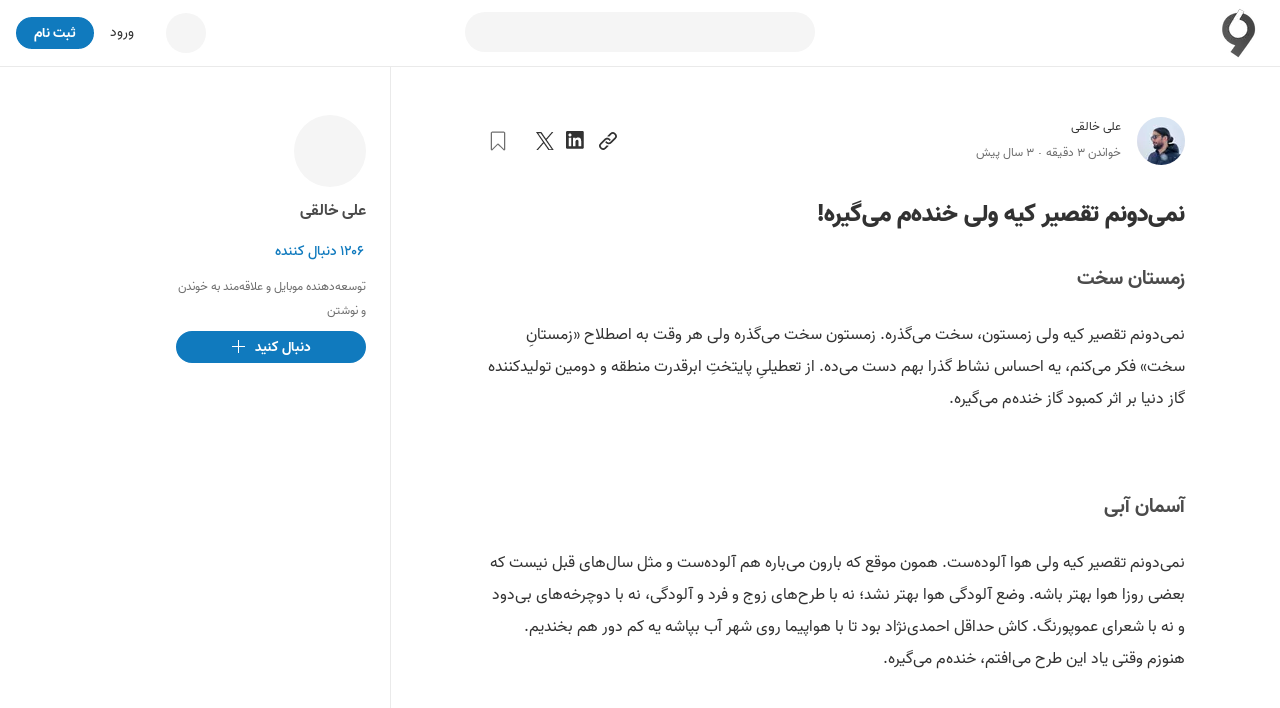

--- FILE ---
content_type: text/html; charset=utf-8
request_url: https://virgool.io/@khaleghi/winter-e6zebfj1utme?source=grid_footer_post-----2-41
body_size: 927
content:
<!DOCTYPE html><html lang="en"><head><meta charset="utf-8"><meta name="viewport" content="width=device-width,user-scalable=no,initial-scale=1,maximum-scale=1,minimum-scale=1"><meta http-equiv="X-UA-Compatible" content="ie=edge"><link rel="preconnect" href="https://fonts.googleapis.com"><link rel="preconnect" href="https://fonts.gstatic.com" crossorigin><link href="https://fonts.googleapis.com/css2?family=Vazirmatn:wght@700&display=swap" rel="stylesheet"><style>:root{--primary-10:#faf7ff;--primary-30:#d8c1ff;--primary-130:#471882;--primary-150:#33115d}#captcha{margin:24px auto 0;display:flex;justify-content:center}html{height:100%}body{background-image:radial-gradient(63.79% 56.18% at 50% 50%,var(--primary-30)0%,var(--primary-10)100%);height:100%;margin:0;font-family:vazir,sans-serif}.content{text-align:center;z-index:1;padding:22vh 10% 0;position:relative;font-family:Vazirmatn,sans-serif}.content__title{color:var(--primary-150);margin-top:0;margin-bottom:24px;font-size:114px;line-height:1}.content__subtitle{color:var(--primary-150);margin:0;font-size:46px}.content__details{color:var(--primary-130);flex-direction:column;margin-top:20px;margin-bottom:0;font-size:24px;font-weight:600;line-height:2;display:flex}@media (width<=768px){.content{z-index:1;padding-top:10vh;position:relative}.content__title{font-size:70px}.content__subtitle{font-size:28px}.content__details{font-size:16px;font-weight:700}}</style></head><body dir="rtl"><main class="content"><h1 class="content__title">...</h1><h2 class="content__subtitle">در حال بررسی مرورگر شما</h2><p class="content__details"><span>پس از بررسی بصورت خودکار به virgool.io هدایت خواهید شد.</span><span>لطفا منتظر بمانید...</span></p><script>document.addEventListener("DOMContentLoaded", function () {
                setTimeout(function () {
                    document.cookie = '__zrkjc=1769234237_1ad1ef5b2cc237b3f853c6509d596cd4; Max-Age=1200; Path=/; Domain=' + encodeURIComponent('virgool.io');
                    location.reload();
                }, 2 * 1000);
            });</script></main></body></html>

--- FILE ---
content_type: text/html; charset=utf-8
request_url: https://virgool.io/@khaleghi/winter-e6zebfj1utme?source=grid_footer_post-----2-41
body_size: 27783
content:
<!DOCTYPE html><html lang="fa" dir="rtl" class="__variable_c1c930"><head><meta charSet="utf-8"/><meta name="viewport" content="width=device-width, initial-scale=1, minimum-scale=1, maximum-scale=1"/><link rel="preload" as="image" href="https://static.virgool.io/images/app/logo.webp?x-img=v1/format,type_webp/resize,w_50/optimize,q_75"/><link rel="preload" as="image" imageSrcSet="https://files.virgool.io/upload/users/944/posts/e6zebfj1utme/rb1yyinqkqfu.webp?x-img=v1/format,type_webp/resize,w_320/optimize,q_75 320w, https://files.virgool.io/upload/users/944/posts/e6zebfj1utme/rb1yyinqkqfu.webp?x-img=v1/format,type_webp/resize,w_480/optimize,q_75 480w, https://files.virgool.io/upload/users/944/posts/e6zebfj1utme/rb1yyinqkqfu.webp?x-img=v1/format,type_webp/resize,w_640/optimize,q_75 640w, https://files.virgool.io/upload/users/944/posts/e6zebfj1utme/rb1yyinqkqfu.webp?x-img=v1/format,type_webp/resize,w_768/optimize,q_75 768w, https://files.virgool.io/upload/users/944/posts/e6zebfj1utme/rb1yyinqkqfu.webp?x-img=v1/format,type_webp/resize,w_1024/optimize,q_75 1024w" imageSizes="(max-width: 500px) 50vw, (min-width: 1024px) 41.96vw, 56.64vw" fetchPriority="high"/><link rel="stylesheet" href="/_next/static/css/1c50fec14b6592f9.css" data-precedence="next"/><link rel="stylesheet" href="/_next/static/css/60556f3a5474e04c.css" data-precedence="next"/><link rel="stylesheet" href="/_next/static/css/0602cba8d8f46232.css" data-precedence="next"/><link rel="stylesheet" href="/_next/static/css/c9a271d7b0c80f00.css" data-precedence="next"/><link rel="stylesheet" href="/_next/static/css/55ebece529c6fa4d.css" data-precedence="next"/><link rel="preload" as="script" fetchPriority="low" href="/_next/static/chunks/webpack-5ac48880e8775332.js"/><script src="/_next/static/chunks/4bd1b696-485edf0096fc3852.js" async=""></script><script src="/_next/static/chunks/4652-c67299c77910ed5e.js" async=""></script><script src="/_next/static/chunks/main-app-3e01b4ca13469b51.js" async=""></script><script src="/_next/static/chunks/6201-2426695b11c0fa5b.js" async=""></script><script src="/_next/static/chunks/2619-633a564ee4e32f4b.js" async=""></script><script src="/_next/static/chunks/app/%40sidebar/error-19d55eca43e4d78a.js" async=""></script><script src="/_next/static/chunks/e37a0b60-0a2a971fb0263144.js" async=""></script><script src="/_next/static/chunks/5514-1a5370a941ff203e.js" async=""></script><script src="/_next/static/chunks/5239-64a5954bdb2929b0.js" async=""></script><script src="/_next/static/chunks/9999-605033a138175519.js" async=""></script><script src="/_next/static/chunks/9825-daf70fb5fcc191c7.js" async=""></script><script src="/_next/static/chunks/6517-3eac5158bc56cf15.js" async=""></script><script src="/_next/static/chunks/8370-b9f07b976583a1f4.js" async=""></script><script src="/_next/static/chunks/8278-2a88b48ec66d7b31.js" async=""></script><script src="/_next/static/chunks/242-7d17a2e39727c4ed.js" async=""></script><script src="/_next/static/chunks/5650-b8bd8865b14f18c2.js" async=""></script><script src="/_next/static/chunks/8398-ca24ca3c509703f4.js" async=""></script><script src="/_next/static/chunks/7225-78aab4e6915c6cde.js" async=""></script><script src="/_next/static/chunks/307-7f02674e670e8089.js" async=""></script><script src="/_next/static/chunks/app/username-route-group/%5Busername%5D/(single)/%5Bslug%5D/layout-6cf09a0b776ed940.js" async=""></script><script src="/_next/static/chunks/5125-8f00c91da81a0707.js" async=""></script><script src="/_next/static/chunks/190-cc7b75481c82234f.js" async=""></script><script src="/_next/static/chunks/7274-b377c343948b5998.js" async=""></script><script src="/_next/static/chunks/1452-263a027e212c4a39.js" async=""></script><script src="/_next/static/chunks/6932-70d3c44b423717c6.js" async=""></script><script src="/_next/static/chunks/3591-4d24da3c39cfe476.js" async=""></script><script src="/_next/static/chunks/app/username-route-group/%5Busername%5D/(profile)/layout-22350fe8611a64b7.js" async=""></script><script src="/_next/static/chunks/app/username-route-group/%5Busername%5D/(single)/%5Bslug%5D/loading-572c8b550d22581f.js" async=""></script><script src="/_next/static/chunks/app/global-error-e3d5bd0ab77aa54b.js" async=""></script><script src="/_next/static/chunks/13b76428-99d592722a9cfde1.js" async=""></script><script src="/_next/static/chunks/9470-16695c4cec8cfb1f.js" async=""></script><script src="/_next/static/chunks/7550-6149635355a88339.js" async=""></script><script src="/_next/static/chunks/5834-db1d1828fee54460.js" async=""></script><script src="/_next/static/chunks/app/layout-37942d4aad01ced1.js" async=""></script><script src="/_next/static/chunks/app/error-369eba8b9e6062eb.js" async=""></script><script src="/_next/static/chunks/app/template-20688a8c059eb832.js" async=""></script><script src="/_next/static/chunks/4368-6ddaaa9701349ba4.js" async=""></script><script src="/_next/static/chunks/5771-6625144207964ce0.js" async=""></script><script src="/_next/static/chunks/4745-cb8ce288c01436b4.js" async=""></script><script src="/_next/static/chunks/6244-bca9827901983493.js" async=""></script><script src="/_next/static/chunks/47-8b138e7255756cc6.js" async=""></script><script src="/_next/static/chunks/app/username-route-group/%5Busername%5D/(single)/%5Bslug%5D/page-eb1dba453dfd985c.js" async=""></script><link rel="preload" href="https://www.googletagmanager.com/gtag/js?id=GT-M398G7" as="script"/><link rel="preload" href="/_next/static/chunks/8406-238e33e6e7863708.js" as="script" fetchPriority="low"/><link rel="preload" href="/_next/static/chunks/1661.7b8ad8e739c55a6f.js" as="script" fetchPriority="low"/><link rel="preload" href="/_next/static/chunks/8870-4b1b72d8ececd2f6.js" as="script" fetchPriority="low"/><link rel="preload" href="/_next/static/chunks/1447.4ae5458665dc9d09.js" as="script" fetchPriority="low"/><meta name="next-size-adjust" content=""/><meta name="theme-color" content="#107ABE"/><title>نمی‌دونم تقصیر کیه ولی خنده‌م می‌گیره! - ویرگول</title><meta name="description" content="از تعطیلیِ پایتختِ ابرقدرت منطقه و دومین تولیدکننده گاز دنیا بر اثر کمبود گاز خنده‌م می‌گیره."/><link rel="manifest" href="/manifest.json"/><meta name="referrer" content="strict-origin-when-cross-origin"/><meta name="robots" content="index, follow, max-image-preview:large"/><link rel="canonical" href="https://virgool.io/@khaleghi/winter-e6zebfj1utme"/><meta property="og:title" content="نمی‌دونم تقصیر کیه ولی خنده‌م می‌گیره! - ویرگول"/><meta property="og:description" content="از تعطیلیِ پایتختِ ابرقدرت منطقه و دومین تولیدکننده گاز دنیا بر اثر کمبود گاز خنده‌م می‌گیره."/><meta property="og:url" content="https://virgool.io/@khaleghi/winter-e6zebfj1utme"/><meta property="og:site_name" content="ویرگول"/><meta property="og:locale" content="fa"/><meta property="og:image" content="https://files.virgool.io/upload/users/944/posts/e6zebfj1utme/rb1yyinqkqfu.webp"/><meta property="og:type" content="article"/><meta property="article:published_time" content="2023-01-17T15:35:18.000000Z"/><meta property="article:modified_time" content="2023-01-17T15:35:18.000000Z"/><meta property="article:author" content="khaleghi"/><meta name="twitter:card" content="summary"/><meta name="twitter:site" content="@virgool_io"/><meta name="twitter:creator" content="@virgool_io"/><meta name="twitter:title" content="نمی‌دونم تقصیر کیه ولی خنده‌م می‌گیره! - ویرگول"/><meta name="twitter:description" content="از تعطیلیِ پایتختِ ابرقدرت منطقه و دومین تولیدکننده گاز دنیا بر اثر کمبود گاز خنده‌م می‌گیره."/><meta name="twitter:image" content="https://files.virgool.io/upload/users/944/posts/e6zebfj1utme/rb1yyinqkqfu.webp"/><link rel="shortcut icon" href="https://static.virgool.io/images/favicon.png"/><link rel="icon" href="https://static.virgool.io/images/favicon.png?x-img=v1/format,type_webp/resize,w_32/optimize,q_75"/><link rel="apple-touch-icon" href="https://static.virgool.io/images/favicon.png"/><script src="/_next/static/chunks/polyfills-42372ed130431b0a.js" noModule=""></script></head><body><div hidden=""><!--$--><!--/$--></div><style data-emotion="css ug5g82">.css-ug5g82{background-color:var(--body-bg);position:relative;top:0;right:0;width:100%;-webkit-transition:top 0.5s ease-in-out;transition:top 0.5s ease-in-out;z-index:300;}</style><div id="navbar" class="py-2 no-print is-divider is-divider-bottom css-ug5g82"><style data-emotion="css zt71py">.css-zt71py{width:100%;margin-right:auto;margin-left:auto;}@media (min-width: 1200px){.css-zt71py{max-width:1440px;}}</style><div class="is-flex is-justify-content-space-between px-3 css-zt71py"><style data-emotion="css gqssyb">.css-gqssyb{min-width:200px;}</style><div class="is-flex is-align-items-center is-justify-content-flex-start css-gqssyb"><a style="height:50px" title="ویرگول" href="/"><img alt="ویرگول" width="50" height="50" decoding="async" data-nimg="1" style="color:transparent" src="https://static.virgool.io/images/app/logo.webp?x-img=v1/format,type_webp/resize,w_50/optimize,q_75"/></a></div><!--$!--><template data-dgst="BAILOUT_TO_CLIENT_SIDE_RENDERING"></template><style data-emotion="css 3eqqe2">.css-3eqqe2{display:block;background-color:var(--color-gray-100);height:12px;border-radius:100px;}</style><span class="mt-1 css-3eqqe2 escdm350" style="width:350px;height:40px"></span><!--/$--><div class="is-flex is-align-items-center is-justify-content-flex-end css-gqssyb"><!--$!--><template data-dgst="BAILOUT_TO_CLIENT_SIDE_RENDERING"></template><span class="css-3eqqe2 escdm350" style="width:40px;height:40px"></span><!--/$--><a class="ml-3 fs-3 color-gray-900 mr-5" href="/login">ورود</a><style data-emotion="css a93h0n">.css-a93h0n{display:-webkit-inline-box;display:-webkit-inline-flex;display:-ms-inline-flexbox;display:inline-flex;-webkit-align-items:center;-webkit-box-align:center;-ms-flex-align:center;align-items:center;-webkit-box-pack:center;-ms-flex-pack:center;-webkit-justify-content:center;justify-content:center;font-weight:bold;line-height:1.5;text-align:center;-webkit-text-decoration:none;text-decoration:none;vertical-align:middle;cursor:pointer;-webkit-user-select:none;-moz-user-select:none;-ms-user-select:none;user-select:none;white-space:nowrap;background-color:transparent;border-width:2px;border-style:solid;border-color:transparent;border-radius:30px;-webkit-transition:all 0.15s ease-in-out;transition:all 0.15s ease-in-out;min-width:74px;color:var(--color-gray-900);outline:none;background-color:var(--color-blue);color:var(--color-white);border-color:var(--color-blue);height:32px;padding:4px 16px;font-size:14px;}.css-a93h0n:disabled,.css-a93h0n.disabled{pointer-events:none;opacity:0.6;}.css-a93h0n svg{fill:var(--color-white);}.css-a93h0n:not(.no-hover):hover{background-color:var(--color-blue-100);border-color:var(--color-blue-100);}.css-a93h0n:disabled,.css-a93h0n.disabled{background-color:var(--color-blue);border-color:var(--color-blue);color:var(--color-white);fill:var(--color-white);}.css-a93h0n svg{width:16px;height:16px;}.css-a93h0n .btn-icon-loading{width:16px!important;height:16px!important;}</style><a class="direction-rtl css-a93h0n" id="js-register-button" href="/register"><span>ثبت نام</span></a><!--$!--><template data-dgst="BAILOUT_TO_CLIENT_SIDE_RENDERING"></template><!--/$--></div></div></div><section><style data-emotion="css zt71py">.css-zt71py{width:100%;margin-right:auto;margin-left:auto;}@media (min-width: 1200px){.css-zt71py{max-width:1440px;}}</style><div class="css-zt71py"><style data-emotion="css zz2iez">.css-zz2iez{display:-webkit-box;display:-webkit-flex;display:-ms-flexbox;display:flex;-webkit-box-flex-flow:row wrap;-webkit-flex-flow:row wrap;-ms-flex-flow:row wrap;flex-flow:row wrap;min-width:0;}.css-zz2iez::before,.css-zz2iez::after{display:-webkit-box;display:-webkit-flex;display:-ms-flexbox;display:flex;}</style><div class="is-justify-content-space-evenly app-layout-container css-zz2iez"><style data-emotion="css 1gjq69t">.css-1gjq69t{position:relative;max-width:100%;min-height:1px;display:block;display:block;-webkit-flex:0 0 100%;-ms-flex:0 0 100%;flex:0 0 100%;max-width:100%;-webkit-order:inherit;-ms-flex-order:inherit;order:inherit;}@media (min-width: 992px){.css-1gjq69t{display:block;-webkit-flex:0 0 58.333333333333336%;-ms-flex:0 0 58.333333333333336%;flex:0 0 58.333333333333336%;max-width:58.333333333333336%;}}</style><div class="vrgl-col app-layout-children px-4 pt-7 css-1gjq69t"><!--$?--><template id="B:0"></template><div class="my-5 is-flex is-justify-content-space-between is-fullwidth"><div class="is-flex"><style data-emotion="css 1shz7sd">.css-1shz7sd{display:block;background-color:var(--color-gray-100);height:12px;border-radius:50%;}</style><span class="mb-2 ml-3 css-1shz7sd escdm350" style="width:48px;height:48px"></span><div><span class="mb-1 css-or5hou escdm350" style="width:150px;height:20px"></span><span class="css-or5hou escdm350" style="width:200px;height:20px"></span></div></div><span class="css-or5hou escdm350" style="width:180px;height:32px"></span></div><span class="mb-6 css-or5hou escdm350" style="height:80px"></span><span class="mb-2 css-or5hou escdm350" style="height:30px"></span><span class="mb-2 css-or5hou escdm350" style="height:30px"></span><span class="mb-2 css-or5hou escdm350" style="height:30px"></span><span class="mb-2 css-or5hou escdm350" style="height:30px"></span><span class="mb-2 css-or5hou escdm350" style="height:30px"></span><span class="mb-2 css-or5hou escdm350" style="height:30px"></span><span class="mb-2 css-or5hou escdm350" style="height:30px"></span><span class="mb-2 css-or5hou escdm350" style="height:30px"></span><span class="mb-2 css-or5hou escdm350" style="height:30px"></span><span class="mb-2 css-or5hou escdm350" style="height:30px"></span><span class="mb-2 css-or5hou escdm350" style="height:30px"></span><!--/$--></div><style data-emotion="css 1xix583">.css-1xix583{position:relative;max-width:100%;min-height:1px;display:block;display:block;-webkit-flex:0 0 100%;-ms-flex:0 0 100%;flex:0 0 100%;max-width:100%;-webkit-order:inherit;-ms-flex-order:inherit;order:inherit;}@media (min-width: 992px){.css-1xix583{display:block;-webkit-flex:0 0 25%;-ms-flex:0 0 25%;flex:0 0 25%;max-width:25%;}}</style><div class="vrgl-col is-divider is-divider-right px-4 pt-7 no-print css-1xix583" style="min-height:100vh"><div class="is-position-sticky" style="top:20px"><aside class="is-flex is-flex-direction-column" style="max-width:70%"><a title="علی خالقی" href="https://virgool.io/@khaleghi"><div style="width:72px;height:72px" class="avatar_vrgl-avatar__uXWwe bg-color-gray-100 avatar_vrgl-avatar-circle__1vD2_ undefined mb-2"><img alt="علی خالقی" loading="lazy" width="72" height="72" decoding="async" data-nimg="1" style="color:transparent" src="https://files.virgool.io/upload/users/944/avatar/ImJOfF.jpg?x-img=v1/format,type_webp/resize,w_72,h_72/optimize,q_75"/></div></a><span class="direction-rtl vrgl-typography-ellipsis vrgl-typography-single-line vrgl-typography-ellipsis-single-line mb-2 color-gray-800 fw-bold css-1vt6a6r" style="max-width:250px"><a title="علی خالقی" href="https://virgool.io/@khaleghi">علی خالقی</a></span><button class="direction-rtl color-blue fs-3 mb-2 fw-600 text-right is-block css-1t8luqn"><span>۱۲۰۶<!-- --> دنبال کننده</span></button><span class="direction-rtl vrgl-typography-ellipsis vrgl-typography-ellipsis-multiple-line mb-2 fs-2 css-1vt6a6r" style="-webkit-line-clamp:3">توسعه‌دهنده موبایل و علاقه‌مند به خوندن و نوشتن</span><button class="no-hover direction-rtl css-a93h0n" name="follow"><span class="css-9cadgq"><svg width="18" height="18" viewBox="0 0 16 16" fill="currentColor" xmlns="http://www.w3.org/2000/svg"><path d="M14 7v1H8v6H7V8H1V7h6V1h1v6h6z"></path></svg></span><span>دنبال کنید</span></button></aside></div></div></div></div></section><!--$--><style data-emotion="css cus17m">.css-cus17m{z-index:99999;top:20px;left:50%;-webkit-transform:translateX(-50%);-moz-transform:translateX(-50%);-ms-transform:translateX(-50%);transform:translateX(-50%);position:fixed;padding:4px;width:320px;box-sizing:border-box;display:-webkit-box;display:-webkit-flex;display:-ms-flexbox;display:flex;-webkit-flex-direction:column;-ms-flex-direction:column;flex-direction:column;}</style><div class="css-cus17m"></div><style data-emotion="css 1sq1gba">.css-1sq1gba{line-height:1.5;}</style><!--/$--><div id="app-portal"></div><script>requestAnimationFrame(function(){$RT=performance.now()});</script><script src="/_next/static/chunks/webpack-5ac48880e8775332.js" id="_R_" async=""></script><div hidden id="S:0"><!--$!--><template data-dgst="BAILOUT_TO_CLIENT_SIDE_RENDERING"></template><!--/$--><div class="no-print"><div class="is-flex is-justify-content-space-between is-align-items-center mb-4"><div class="is-flex is-align-items-center"><div class="is-flex is-align-items-center fs-2 undefined"><div class="is-position-relative"><a title="علی خالقی" href="https://virgool.io/@khaleghi"><div style="width:48px;height:48px" class="avatar_vrgl-avatar__uXWwe bg-color-gray-100 avatar_vrgl-avatar-circle__1vD2_ undefined fs-4"><img alt="علی خالقی" loading="lazy" width="48" height="48" decoding="async" data-nimg="1" style="color:transparent" src="https://files.virgool.io/upload/users/944/avatar/ImJOfF.jpg?x-img=v1/format,type_webp/resize,w_48,h_48/optimize,q_75"/></div></a></div><div class="is-flex is-flex-direction-column mr-3"><div class="is-flex is-align-items-center"><style data-emotion="css 1ejoh78">.css-1ejoh78{color:var(--color-gray-700);word-break:break-word;}.css-1ejoh78.vrgl-typography-ellipsis-single-line{overflow:hidden;text-overflow:ellipsis;}.css-1ejoh78.vrgl-typography-single-line{white-space:nowrap;}.css-1ejoh78.vrgl-typography-ellipsis{display:inline-block;max-width:100%;}.css-1ejoh78.vrgl-typography-ellipsis-multiple-line{display:-webkit-box;-webkit-line-clamp:3;-webkit-box-orient:vertical;overflow:hidden;}</style><style data-emotion="css 1vt6a6r">.css-1vt6a6r{color:var(--color-gray-700);word-break:break-word;color:var(--color-gray-700);word-break:break-word;}.css-1vt6a6r.vrgl-typography-ellipsis-single-line{overflow:hidden;text-overflow:ellipsis;}.css-1vt6a6r.vrgl-typography-single-line{white-space:nowrap;}.css-1vt6a6r.vrgl-typography-ellipsis{display:inline-block;max-width:100%;}.css-1vt6a6r.vrgl-typography-ellipsis-multiple-line{display:-webkit-box;-webkit-line-clamp:3;-webkit-box-orient:vertical;overflow:hidden;}.css-1vt6a6r.vrgl-typography-ellipsis-single-line{overflow:hidden;text-overflow:ellipsis;}.css-1vt6a6r.vrgl-typography-single-line{white-space:nowrap;}.css-1vt6a6r.vrgl-typography-ellipsis{display:inline-block;max-width:100%;}.css-1vt6a6r.vrgl-typography-ellipsis-multiple-line{display:-webkit-box;-webkit-line-clamp:3;-webkit-box-orient:vertical;overflow:hidden;}</style><span class="direction-rtl vrgl-typography-ellipsis vrgl-typography-single-line vrgl-typography-ellipsis-single-line color-gray-900 css-1vt6a6r" style="max-width:180px"><a title="علی خالقی" href="https://virgool.io/@khaleghi">علی خالقی</a></span></div><div class="is-flex is-align-items-center is-justify-content-flex-start color-gray-700"><span><div class="is-flex is-align-items-center is-justify-content-flex-start fs-2 color-gray-700"><span>خواندن <!-- -->۳<!-- --> دقیقه</span><span class="fs-3 color-gray-700 ff-default fw-400 mx-1">·</span><span>۳ سال پیش</span></div></span></div></div></div></div><div class="is-flex is-align-items-center"><div><style data-emotion="css 1t8luqn">.css-1t8luqn{display:-webkit-inline-box;display:-webkit-inline-flex;display:-ms-inline-flexbox;display:inline-flex;-webkit-align-items:center;-webkit-box-align:center;-ms-flex-align:center;align-items:center;-webkit-box-pack:center;-ms-flex-pack:center;-webkit-justify-content:center;justify-content:center;font-weight:bold;line-height:1.5;text-align:center;-webkit-text-decoration:none;text-decoration:none;vertical-align:middle;cursor:pointer;-webkit-user-select:none;-moz-user-select:none;-ms-user-select:none;user-select:none;white-space:nowrap;background-color:transparent;border-width:2px;border-style:solid;border-color:transparent;border-radius:30px;-webkit-transition:all 0.15s ease-in-out;transition:all 0.15s ease-in-out;min-width:74px;color:var(--color-gray-900);outline:none;font-weight:400;height:32px;padding:4px 16px;font-size:14px;font-weight:400;min-width:initial;padding:0;}.css-1t8luqn:disabled,.css-1t8luqn.disabled{pointer-events:none;opacity:0.6;}.css-1t8luqn svg{width:16px;height:16px;}.css-1t8luqn .btn-icon-loading{width:16px!important;height:16px!important;}.css-1t8luqn svg{width:initial;height:initial;}</style><button class="direction-rtl ml-2 css-1t8luqn"><span><svg width="20" height="20" viewBox="0 0 18 18" fill="currentColor" xmlns="http://www.w3.org/2000/svg"><path d="M15.85,2.15a3.588,3.588,0,0,0-5.074,0c-.1925.193-2.132,2.111-2.6755,2.6545A4.15349,4.15349,0,0,1,9.972,5.108c.2595-.26,1.784-1.763,1.8915-1.8705a2.05061,2.05061,0,1,1,2.9,2.9L11.204,9.695a2.30853,2.30853,0,0,1-1.686.65,1.97648,1.97648,0,0,1-1.35-.5545,2.07708,2.07708,0,0,1-.6205-.813,1.03342,1.03342,0,0,0-.214.159l-.8175.856a3.57187,3.57187,0,0,0,.613.8365,3.92429,3.92429,0,0,0,5.3385-.219L15.85,7.226a3.587,3.587,0,0,0,.00322-5.07278Z"></path><path d="M7.963,12.912c-.26.26-1.75,1.7735-1.8565,1.881a2.05061,2.05061,0,0,1-2.9-2.9L6.8,8.3a2.29,2.29,0,0,1,1.683-.646,2.1,2.1,0,0,1,1.892,1.391,1.03342,1.03342,0,0,0,.214-.159l.867-.8605a3.58269,3.58269,0,0,0-.613-.8365,3.6555,3.6555,0,0,0-5.13.024L2.1195,10.806a3.588,3.588,0,1,0,5.074,5.0745c.193-.193,2.097-2.1215,2.6405-2.665A4.15006,4.15006,0,0,1,7.963,12.912Z"></path></svg></span></button><button class="react-share__ShareButton" style="background-color:transparent;border:none;padding:0;font:inherit;color:inherit;cursor:pointer"><span class="direction-rtl ml-2 css-1t8luqn"><span><svg width="20" height="20" viewBox="0 0 18 18" fill="currentColor" xmlns="http://www.w3.org/2000/svg"><path d="M13.6328 13.633H11.2621V9.92029C11.2621 9.03498 11.2463 7.89529 10.0291 7.89529C8.79431 7.89529 8.60538 8.85991 8.60538 9.85585V13.6327H6.23475V5.99798H8.51056V7.04135H8.54244C8.77019 6.65192 9.09931 6.33155 9.49474 6.11436C9.89017 5.89718 10.3371 5.79131 10.7879 5.80804C13.1908 5.80804 13.6338 7.38854 13.6338 9.44466L13.6328 13.633ZM3.55975 4.95441C2.79994 4.95454 2.18387 4.33866 2.18375 3.57885C2.18362 2.81904 2.79944 2.20298 3.55925 2.20285C4.31906 2.20266 4.93512 2.81854 4.93525 3.57835C4.93532 3.94323 4.79044 4.29319 4.53248 4.55125C4.27453 4.80931 3.92463 4.95433 3.55975 4.95441ZM4.74512 13.633H2.37194V5.99798H4.74506V13.633L4.74512 13.633ZM14.8146 0.00116449H1.18069C0.536312 -0.00608551 0.007875 0.510102 0 1.15448V14.8453C0.007625 15.49 0.536 16.0067 1.18062 15.9999H14.8146C15.4606 16.0079 15.9911 15.4912 16 14.8453V1.15341C15.9908 0.507789 15.4603 -0.00833551 14.8146 0.000101993"></path></svg></span></span></button><button class="react-share__ShareButton" style="background-color:transparent;border:none;padding:0;font:inherit;color:inherit;cursor:pointer"><span class="direction-rtl ml-2 css-1t8luqn"><span><svg width="18" height="18" viewBox="0 0 18 18" fill="currentColor" xmlns="http://www.w3.org/2000/svg"><path d="M10.712 7.789 17.413 0h-1.588l-5.818 6.763L5.36 0H0l7.027 10.227L0 18.395h1.588l6.145 -7.142 4.907 7.142H18L10.712 7.789Zm-2.175 2.528 -0.712 -1.019 -5.665 -8.103h2.439l4.572 6.54 0.712 1.019 5.943 8.501h-2.44l-4.849 -6.937Z"></path></svg></span></span></button></div><div class="is-flex is-align-items-ceenter"><button class="direction-rtl mr-3 css-1t8luqn" name="bookmark"><span><svg width="20" height="20" viewBox="0 0 18 18" fill="none" xmlns="http://www.w3.org/2000/svg" stroke="var(--color-gray-700)"><path d="M14,1H4A.944.944,0,0,0,3,2V16.46c0,.4.5.7.8.4l5-4.987a.3.3,0,0,1,.4,0l5,4.987a.473.473,0,0,0,.8-.4V2A.944.944,0,0,0,14,1Z"></path></svg></span></button><!--$!--><template data-dgst="BAILOUT_TO_CLIENT_SIDE_RENDERING"></template><!--/$--></div></div></div></div><!--$!--><template data-dgst="BAILOUT_TO_CLIENT_SIDE_RENDERING"></template><!--/$--><div><div class="is-none header-print" data-url="https://vrgl.ir/3iRL7"></div><h1 class="direction-rtl fs-8 color-gray-900 fw-900 css-1vt6a6r">نمی‌دونم تقصیر کیه ولی خنده‌م می‌گیره!</h1><h4 class="md-block-header-four direction-rtl" dir="rtl">زمستان سخت </h4><p class="md-block-unstyled direction-rtl" dir="rtl">نمی‌دونم تقصیر کیه ولی زمستون، سخت می‌گذره. زمستون سخت می‌گذره ولی هر وقت به اصطلاح «زمستانِ سخت» فکر می‌کنم، یه احساس نشاط گذرا بهم دست می‌ده. از تعطیلیِ پایتختِ ابرقدرت منطقه و دومین تولیدکننده گاز دنیا بر اثر کمبود گاز خنده‌م می‌گیره.</p><p class="md-block-unstyled direction-ltr" dir="ltr"><br/></p><h4 class="md-block-header-four direction-rtl" dir="rtl">آسمان آبی</h4><p class="md-block-unstyled direction-rtl" dir="rtl"> نمی‌دونم تقصیر کیه ولی هوا آلوده‌ست. همون موقع که بارون می‌باره هم آلوده‌ست و مثل سال‌های قبل نیست که بعضی روزا هوا بهتر باشه. وضع آلودگی هوا بهتر نشد؛ نه با طرح‌های زوج و فرد و آلودگی، نه با دوچرخه‌های بی‌دود و نه با شعرای عموپورنگ. کاش حداقل احمدی‌نژاد بود تا با هواپیما روی شهر آب بپاشه یه کم دور هم بخندیم. هنوزم وقتی یاد این طرح می‌افتم، خنده‌م می‌گیره. </p><p class="md-block-unstyled direction-ltr" dir="ltr"><br/></p><h4 class="md-block-header-four direction-rtl" dir="rtl">اینترنت</h4><p class="md-block-unstyled direction-rtl" dir="rtl">نمی‌دونم تقصیر کیه ولی دسترسی به اینترنت بسیار سخته و سرعت اینترنت نزدیک صفر. اختلال‌های سراسری و قطعی سرویس‌ها کاملاً یه موضوع عادی و روزمره‌ست. سخت می‌شه باور کرد که می‌شه بدون وی‌پی‌ان و با سرعت آدمیزادی هم به اینترنت وصل شد و نمی‌ذارن. دیروز یکی دو ساعتی از دستشون در رفت و گوگل‌پلی رفع فیلتر شد. کانال‌ها خبر فوری می‌زدند که گوگل‌پلی دیگه فیلتر نیست. گریه‌داره ولی من خنده‌م می‌گیره. </p><p class="md-block-unstyled direction-ltr" dir="ltr"><br/></p><h4 class="md-block-header-four direction-rtl" dir="rtl">قرعه‌کشی خرید خودرو </h4><p class="md-block-unstyled direction-rtl" dir="rtl">نمی‌دونم تقصیر کیه ولی برای خرید خودروی صفر باید توی قرعه‌کشی برنده شد. جایزه نمی‌دنا! باید بعدش پولش رو بدی. ولی برای این‌که تصمیم بگیرند چه کسی حق داره پول بده و ماشین بگیره قرعه‌کشی می‌شه. ماشین هم ماشین ۲۰۲۲ و روز دنیا که به تعداد محدود عرضه شده نیست؛ پژو پرشیا و راناست! حدود ۱۱ میلیون نفر از جمعیت ۸۵ میلیونی ثبت‌نام کردند و ۱۷ هزار ماشین قراره قرعه‌کشی بشه. ابرقدرت منطقه؟ با اجازه من خنده‌م می‌گیره. </p><p class="md-block-unstyled direction-ltr" dir="ltr"><br/></p><h4 class="md-block-header-four direction-rtl" dir="rtl">چه خبر از سفره‌های مردم؟ </h4><p class="md-block-unstyled direction-rtl" dir="rtl">نمی‌دونم تقصیر کیه ولی کالاهای ضروری خوراکی طی کمتر از یک‌سال بین ۶۲ تا ۳۶۸ درصد افزایش قیمت داشتند. همزمان که این خبر رو توی رسانه‌های معاند فیلترشده مطالعه می‌کنم، دعوای مجلس و دولت سر اینه که افزایش حقوق ۲۰ درصدی کارگر زیاده یا نه. توی کمبود آب، برق، گاز، ثروت و هر چیز ضروری دیگه‌ای که برای بقا لازمه دعوت به فرزندآوری می‌کنند و در ازاش یه سهمیه توی قرعه‌کشی تازه زایمان‌کرده‌ها به مادر بچه می‌دن. وقتی به قیافه پدر که به سایت ایران‌خودرو نگاه می‌کنه و باز هم برنده نشده فکر می‌کنم، خنده‌م می‌گیره. </p><p class="md-block-unstyled direction-ltr" dir="ltr"><br/></p><h4 class="md-block-header-four direction-rtl" dir="rtl">خونه خوبه</h4><p class="md-block-unstyled direction-rtl" dir="rtl">نمی‌دونم تقصیر کیه ولی متوسط قیمت خونه توی تهران متری ۵۰ میلیون تومن شده. شاید وقتی توی آینده این مطلب رو می‌خونم و می‌خونید خنده‌دار باشه ولی فعلا گریه‌داره. یه روز درمیون از کرج با مترو می‌رم تهران و روزی پنج ساعت توی راهم. پول ندارم توی تهران خونه بخرم. توی کرج هم همینطور. <br/>اگه خونه‌ای که می‌خوام رو اجاره کنم هم دیگه هیچ پس‌اندازی نمی‌تونم بکنم. در نتیجه چشمم کور؛ روزی پنج ساعت می‌رم و میام. مشاغل IT جزو مشاغل پردرآمد دنیا و ایرانه. به خودم توی آینه نگاه می‌کنم و خنده‌م می‌گیره. </p><p class="md-block-unstyled direction-ltr" dir="ltr"><br/></p><h4 class="md-block-header-four direction-rtl" dir="rtl">نمی‌فهمم چرا نمی‌فهمن</h4><p class="md-block-unstyled direction-rtl" dir="rtl">نمی‌دونم تقصیر کیه ولی یه عده این چیزا رو درک نمی‌کنند. کمبود گاز برای همه هست. آلودگی هوا برای همه هست. اختلال اینترنت برای همه هست. گرونی و کمبود عرضه خودرو برای همه هست. گرونی کالاهای اساسی برای همه هست. گرونی مسکن برای همه هست. اینا چیزایی نیست که بشه سر خودمون رو کلاه بذاریم و بگیم با ایشالا ماشالا درست می‌شه. اینا چیزایی نیست که با تولید مثل و نماز و دعا برطرف شه. اینا تخصص می‌خواد و تلاش. می‌دونم تقصیر کیه ولی نمی‌تونم بگم تقصیر کیه و خنده‌م می‌گیره. </p><p class="md-block-unstyled direction-ltr" dir="ltr"><br/></p><figure class="md-block-image is-position-relative"><div aria-owns="rmiz-modal-" data-rmiz=""><div data-rmiz-content="not-found" style="visibility:visible"><img data-index="1" src="https://files.virgool.io/upload/users/944/posts/e6zebfj1utme/rb1yyinqkqfu.webp" alt="" srcSet="https://files.virgool.io/upload/users/944/posts/e6zebfj1utme/rb1yyinqkqfu.webp?x-img=v1/format,type_webp/resize,w_320/optimize,q_75 320w, https://files.virgool.io/upload/users/944/posts/e6zebfj1utme/rb1yyinqkqfu.webp?x-img=v1/format,type_webp/resize,w_480/optimize,q_75 480w, https://files.virgool.io/upload/users/944/posts/e6zebfj1utme/rb1yyinqkqfu.webp?x-img=v1/format,type_webp/resize,w_640/optimize,q_75 640w, https://files.virgool.io/upload/users/944/posts/e6zebfj1utme/rb1yyinqkqfu.webp?x-img=v1/format,type_webp/resize,w_768/optimize,q_75 768w, https://files.virgool.io/upload/users/944/posts/e6zebfj1utme/rb1yyinqkqfu.webp?x-img=v1/format,type_webp/resize,w_1024/optimize,q_75 1024w" sizes="(max-width: 500px) 50vw, (min-width: 1024px) 41.96vw, 56.64vw" fetchPriority="high" decoding="async"/></div></div><figcaption class="md-block-image-caption"></figcaption></figure><p class="md-block-unstyled direction-ltr" dir="ltr"><br/></p><p class="md-block-unstyled direction-ltr" dir="ltr"><br/></p><p class="md-block-unstyled direction-rtl" dir="rtl"><a href="https://l.vrgl.ir/r?ad=1&amp;l=https%3A%2F%2Figmag.ir%2Fwomen-life-freedom-tweolm78bpjk&amp;si=e6zebfj1utme&amp;st=post&amp;k=mXOQrubUNhn6gTu3j5OiU9C%2BH9cdWN06Keq1Ng6lXB0%3D" class="md-inline-link" rel="noopener nofollow" target="_blank">مطلب قبلیم</a></p><figure class="md-block-embed"><a href="https://igmag.ir/women-life-freedom-tweolm78bpjk"> https://igmag.ir/women-life-freedom-tweolm78bpjk </a></figure><p class="md-block-unstyled direction-ltr" dir="ltr"><br/></p></div><!--$!--><template data-dgst="BAILOUT_TO_CLIENT_SIDE_RENDERING"></template><!--/$--><div class="mt-7 no-print"><div class="mb-4 is-max-width-full is-overflow-hidden"><style data-emotion="css 1vdk1tp">.css-1vdk1tp{-webkit-transition:all 0.2s ease-in-out;transition:all 0.2s ease-in-out;}.css-1vdk1tp:hover{background-color:var(--color-gray-100);}</style><span class="tag_vrgl-tag__f6Xpt is-clickable tag_vrgl-tag-hasBorder__BrE1z direction-rtl mx-2 g-color-gray-100 border-color-gray-500 css-1vdk1tp"><a class="is-divider is-divider-left border-color-gray-500 pl-2" href="/tag/آلودگی-هوا">آلودگی هوا</a><style data-emotion="css 1mysqsr">.css-1mysqsr{display:-webkit-inline-box;display:-webkit-inline-flex;display:-ms-inline-flexbox;display:inline-flex;-webkit-align-items:center;-webkit-box-align:center;-ms-flex-align:center;align-items:center;-webkit-box-pack:center;-ms-flex-pack:center;-webkit-justify-content:center;justify-content:center;font-weight:bold;line-height:1.5;text-align:center;-webkit-text-decoration:none;text-decoration:none;vertical-align:middle;cursor:pointer;-webkit-user-select:none;-moz-user-select:none;-ms-user-select:none;user-select:none;white-space:nowrap;background-color:transparent;border-width:2px;border-style:solid;border-color:transparent;border-radius:30px;-webkit-transition:all 0.15s ease-in-out;transition:all 0.15s ease-in-out;min-width:74px;color:var(--color-gray-900);outline:none;font-weight:400;height:28px;padding:5.3px 14px;font-size:12px;font-weight:400;min-width:initial;padding:0;}.css-1mysqsr:disabled,.css-1mysqsr.disabled{pointer-events:none;opacity:0.6;}.css-1mysqsr svg{width:14px;height:14px;}.css-1mysqsr .btn-icon-loading{width:14px!important;height:14px!important;}.css-1mysqsr svg{width:initial;height:initial;}</style><button class="no-hover direction-rtl pr-1 m-0 css-1mysqsr" style="height:auto" name="follow"><span><svg width="12" height="12" viewBox="0 0 16 16" fill="currentColor" xmlns="http://www.w3.org/2000/svg"><path d="M14 7v1H8v6H7V8H1V7h6V1h1v6h6z"></path></svg></span></button></span><span class="tag_vrgl-tag__f6Xpt is-clickable tag_vrgl-tag-hasBorder__BrE1z direction-rtl mx-2 g-color-gray-100 border-color-gray-500 css-1vdk1tp"><a class="is-divider is-divider-left border-color-gray-500 pl-2" href="/tag/زمین-پاک">زمین پاک</a><button class="no-hover direction-rtl pr-1 m-0 css-1mysqsr" style="height:auto" name="follow"><span><svg width="12" height="12" viewBox="0 0 16 16" fill="currentColor" xmlns="http://www.w3.org/2000/svg"><path d="M14 7v1H8v6H7V8H1V7h6V1h1v6h6z"></path></svg></span></button></span><span class="tag_vrgl-tag__f6Xpt is-clickable tag_vrgl-tag-hasBorder__BrE1z direction-rtl mx-2 g-color-gray-100 border-color-gray-500 css-1vdk1tp"><a class="is-divider is-divider-left border-color-gray-500 pl-2" href="/tag/مشاغل-پردرآمد">مشاغل پردرآمد</a><button class="no-hover direction-rtl pr-1 m-0 css-1mysqsr" style="height:auto" name="follow"><span><svg width="12" height="12" viewBox="0 0 16 16" fill="currentColor" xmlns="http://www.w3.org/2000/svg"><path d="M14 7v1H8v6H7V8H1V7h6V1h1v6h6z"></path></svg></span></button></span></div><div class="is-flex is-align-items-center is-justify-content-space-between pb-2 mb-4 is-divider is-divider-bottom"><aside class="is-flex is-align-items-center"><div class="is-inline-flex is-align-items-center"><button class="direction-rtl likeEffect_button-like__KCGLP css-1t8luqn" name="like"><span><div class="likeEffect_heart__kePkP"><svg width="26" height="26" viewBox="0 0 18 18" fill="none" xmlns="http://www.w3.org/2000/svg" stroke="var(--color-gray-700)"><path d="M12.182,3.2545A4.00649,4.00649,0,0,0,9,5.1635a4.00649,4.00649,0,0,0-3.182-1.909A3.818,3.818,0,0,0,2,7.0725c0,3.646,7,8.273,7,8.273s7-4.578,7-8.273A3.818,3.818,0,0,0,12.182,3.2545Z"></path></svg></div></span></button><span style="min-width:10px" class="fs-3 mr-1 var(--color-gray-700) direction-ltr is-clickable">۶۰</span></div><div class="is-inline-flex is-align-items-center mx-4" data-action-quickcomments="true"><button class="direction-rtl css-1t8luqn"><span><svg width="22" height="22" viewBox="0 0 18 18" fill="none" xmlns="http://www.w3.org/2000/svg" stroke="var(--color-gray-700)"><path d="M3,2A2,2,0,0,0,1,4v7a2,2,0,0,0,2,2H4v4.3965a.25.25,0,0,0,.427.1765L9,13h6a2,2,0,0,0,2-2V4a2,2,0,0,0-2-2Z"></path></svg></span></button><span class="fs-3 mr-2 color-gray-700 direction-ltr">۶۰</span></div></aside><div class="is-flex is-align-items-center"><div><button class="direction-rtl css-1t8luqn"><span><svg width="21" height="21" viewBox="0 0 18 18" fill="currentColor" xmlns="http://www.w3.org/2000/svg"><path d="M12.238,3.5825,9,0,5.77,3.5825A.25.25,0,0,0,5.9555,4H8V9.75a.25.25,0,0,0,.25.25h1.5A.25.25,0,0,0,10,9.75V4h2.0525a.25.25,0,0,0,.1855-.4175Z"></path><path d="M16.5,5H13V6h3V16H2V6H5V5H1.5a.5.5,0,0,0-.5.5v11a.5.5,0,0,0,.5.5h15a.5.5,0,0,0,.5-.5V5.5A.5.5,0,0,0,16.5,5Z"></path></svg></span></button></div><div class="is-flex is-align-items-ceenter"><button class="direction-rtl mr-3 css-1t8luqn" name="bookmark"><span><svg width="20" height="20" viewBox="0 0 18 18" fill="none" xmlns="http://www.w3.org/2000/svg" stroke="var(--color-gray-700)"><path d="M14,1H4A.944.944,0,0,0,3,2V16.46c0,.4.5.7.8.4l5-4.987a.3.3,0,0,1,.4,0l5,4.987a.473.473,0,0,0,.8-.4V2A.944.944,0,0,0,14,1Z"></path></svg></span></button><!--$!--><template data-dgst="BAILOUT_TO_CLIENT_SIDE_RENDERING"></template><!--/$--></div></div></div></div><!--$!--><template data-dgst="BAILOUT_TO_CLIENT_SIDE_RENDERING"></template><!--/$--><div class="mt-3 no-print"><div class="css-zz2iez" style="margin-left:-30px;margin-right:-30px"><style data-emotion="css ooftj8">.css-ooftj8{position:relative;max-width:100%;min-height:1px;display:block;display:block;-webkit-flex:0 0 100%;-ms-flex:0 0 100%;flex:0 0 100%;max-width:100%;-webkit-order:inherit;-ms-flex-order:inherit;order:inherit;}@media (min-width: 768px){.css-ooftj8{display:block;-webkit-flex:0 0 100%;-ms-flex:0 0 100%;flex:0 0 100%;max-width:100%;}}</style><div class="vrgl-col css-ooftj8" style="padding-left:30px;padding-right:30px"><div class="is-flex is-justify-content-flex-end py-3"><div style="flex:1"><div class="is-flex is-align-items-center fs-2 fw-600 fs-4"><div class="is-position-relative"><a title="علی خالقی" href="https://virgool.io/@khaleghi"><div class="avatar_vrgl-avatar__uXWwe bg-color-gray-100 avatar_vrgl-avatar-circle__1vD2_ avatar_vrgl-avatar-lg__nMJKk"><img alt="علی خالقی" loading="lazy" width="40" height="40" decoding="async" data-nimg="1" style="color:transparent" src="https://files.virgool.io/upload/users/944/avatar/ImJOfF.jpg?x-img=v1/format,type_webp/resize,w_40,h_40/optimize,q_75"/></div></a></div><div class="is-flex is-flex-direction-column mr-3"><div class="is-flex is-align-items-center"><span class="direction-rtl vrgl-typography-ellipsis vrgl-typography-single-line vrgl-typography-ellipsis-single-line color-gray-900 css-1vt6a6r" style="max-width:180px"><a title="علی خالقی" href="https://virgool.io/@khaleghi">علی خالقی</a></span></div></div></div><span class="direction-rtl vrgl-typography-ellipsis vrgl-typography-ellipsis-multiple-line mt-2 fs-2 css-1vt6a6r" style="-webkit-line-clamp:2">توسعه‌دهنده موبایل و علاقه‌مند به خوندن و نوشتن</span></div><style data-emotion="css a93h0n">.css-a93h0n{display:-webkit-inline-box;display:-webkit-inline-flex;display:-ms-inline-flexbox;display:inline-flex;-webkit-align-items:center;-webkit-box-align:center;-ms-flex-align:center;align-items:center;-webkit-box-pack:center;-ms-flex-pack:center;-webkit-justify-content:center;justify-content:center;font-weight:bold;line-height:1.5;text-align:center;-webkit-text-decoration:none;text-decoration:none;vertical-align:middle;cursor:pointer;-webkit-user-select:none;-moz-user-select:none;-ms-user-select:none;user-select:none;white-space:nowrap;background-color:transparent;border-width:2px;border-style:solid;border-color:transparent;border-radius:30px;-webkit-transition:all 0.15s ease-in-out;transition:all 0.15s ease-in-out;min-width:74px;color:var(--color-gray-900);outline:none;background-color:var(--color-blue);color:var(--color-white);border-color:var(--color-blue);height:32px;padding:4px 16px;font-size:14px;}.css-a93h0n:disabled,.css-a93h0n.disabled{pointer-events:none;opacity:0.6;}.css-a93h0n svg{fill:var(--color-white);}.css-a93h0n:not(.no-hover):hover{background-color:var(--color-blue-100);border-color:var(--color-blue-100);}.css-a93h0n:disabled,.css-a93h0n.disabled{background-color:var(--color-blue);border-color:var(--color-blue);color:var(--color-white);fill:var(--color-white);}.css-a93h0n svg{width:16px;height:16px;}.css-a93h0n .btn-icon-loading{width:16px!important;height:16px!important;}</style><button class="no-hover direction-rtl css-a93h0n" name="follow"><style data-emotion="css 9cadgq">.css-9cadgq{display:-webkit-inline-box;display:-webkit-inline-flex;display:-ms-inline-flexbox;display:inline-flex;-webkit-align-items:center;-webkit-box-align:center;-ms-flex-align:center;align-items:center;gap:8px;-webkit-order:1;-ms-flex-order:1;order:1;margin-right:8px;}</style><span class="css-9cadgq"><svg width="18" height="18" viewBox="0 0 16 16" fill="currentColor" xmlns="http://www.w3.org/2000/svg"><path d="M14 7v1H8v6H7V8H1V7h6V1h1v6h6z"></path></svg></span><span>دنبال کنید</span></button></div></div></div><div class="is-divider is-divider-top py-5"><section class=""><div class="fs-4 fw-600 text-center mb-3">شاید از این پست‌ها خوشتان بیاید</div><style data-emotion="css or5hou">.css-or5hou{display:block;background-color:var(--color-gray-100);height:12px;margin-top:0;margin-bottom:0;height:auto;transform-origin:0 55%;-webkit-transform:scale(1, 0.60);-moz-transform:scale(1, 0.60);-ms-transform:scale(1, 0.60);transform:scale(1, 0.60);}.css-or5hou:empty:before{content:"\00a0";}</style><span class="css-or5hou escdm350" style="width:100%;height:240px;transform:initial"></span></section></div><div class="is-divider is-divider-top"><div class="pb-8"><div></div></div></div></div><!--$--><!--/$--></div><script>$RB=[];$RV=function(a){$RT=performance.now();for(var b=0;b<a.length;b+=2){var c=a[b],e=a[b+1];null!==e.parentNode&&e.parentNode.removeChild(e);var f=c.parentNode;if(f){var g=c.previousSibling,h=0;do{if(c&&8===c.nodeType){var d=c.data;if("/$"===d||"/&"===d)if(0===h)break;else h--;else"$"!==d&&"$?"!==d&&"$~"!==d&&"$!"!==d&&"&"!==d||h++}d=c.nextSibling;f.removeChild(c);c=d}while(c);for(;e.firstChild;)f.insertBefore(e.firstChild,c);g.data="$";g._reactRetry&&requestAnimationFrame(g._reactRetry)}}a.length=0};
$RC=function(a,b){if(b=document.getElementById(b))(a=document.getElementById(a))?(a.previousSibling.data="$~",$RB.push(a,b),2===$RB.length&&("number"!==typeof $RT?requestAnimationFrame($RV.bind(null,$RB)):(a=performance.now(),setTimeout($RV.bind(null,$RB),2300>a&&2E3<a?2300-a:$RT+300-a)))):b.parentNode.removeChild(b)};$RC("B:0","S:0")</script><script>(self.__next_f=self.__next_f||[]).push([0])</script><script>self.__next_f.push([1,"1:I[63886,[],\"HTTPAccessFallbackBoundary\"]\n4:\"$Sreact.fragment\"\n5:I[9766,[],\"\"]\n6:I[62056,[\"6201\",\"static/chunks/6201-2426695b11c0fa5b.js\",\"2619\",\"static/chunks/2619-633a564ee4e32f4b.js\",\"3192\",\"static/chunks/app/%40sidebar/error-19d55eca43e4d78a.js\"],\"default\"]\n7:I[98924,[],\"\"]\n"])</script><script>self.__next_f.push([1,"8:I[36552,[\"4935\",\"static/chunks/e37a0b60-0a2a971fb0263144.js\",\"6201\",\"static/chunks/6201-2426695b11c0fa5b.js\",\"2619\",\"static/chunks/2619-633a564ee4e32f4b.js\",\"5514\",\"static/chunks/5514-1a5370a941ff203e.js\",\"5239\",\"static/chunks/5239-64a5954bdb2929b0.js\",\"9999\",\"static/chunks/9999-605033a138175519.js\",\"9825\",\"static/chunks/9825-daf70fb5fcc191c7.js\",\"6517\",\"static/chunks/6517-3eac5158bc56cf15.js\",\"8370\",\"static/chunks/8370-b9f07b976583a1f4.js\",\"8278\",\"static/chunks/8278-2a88b48ec66d7b31.js\",\"242\",\"static/chunks/242-7d17a2e39727c4ed.js\",\"5650\",\"static/chunks/5650-b8bd8865b14f18c2.js\",\"8398\",\"static/chunks/8398-ca24ca3c509703f4.js\",\"7225\",\"static/chunks/7225-78aab4e6915c6cde.js\",\"307\",\"static/chunks/307-7f02674e670e8089.js\",\"2951\",\"static/chunks/app/username-route-group/%5Busername%5D/(single)/%5Bslug%5D/layout-6cf09a0b776ed940.js\"],\"PreloadChunks\"]\n"])</script><script>self.__next_f.push([1,"9:I[80127,[\"4935\",\"static/chunks/e37a0b60-0a2a971fb0263144.js\",\"6201\",\"static/chunks/6201-2426695b11c0fa5b.js\",\"2619\",\"static/chunks/2619-633a564ee4e32f4b.js\",\"5514\",\"static/chunks/5514-1a5370a941ff203e.js\",\"5239\",\"static/chunks/5239-64a5954bdb2929b0.js\",\"9999\",\"static/chunks/9999-605033a138175519.js\",\"9825\",\"static/chunks/9825-daf70fb5fcc191c7.js\",\"5125\",\"static/chunks/5125-8f00c91da81a0707.js\",\"6517\",\"static/chunks/6517-3eac5158bc56cf15.js\",\"190\",\"static/chunks/190-cc7b75481c82234f.js\",\"7274\",\"static/chunks/7274-b377c343948b5998.js\",\"1452\",\"static/chunks/1452-263a027e212c4a39.js\",\"8278\",\"static/chunks/8278-2a88b48ec66d7b31.js\",\"242\",\"static/chunks/242-7d17a2e39727c4ed.js\",\"5650\",\"static/chunks/5650-b8bd8865b14f18c2.js\",\"8398\",\"static/chunks/8398-ca24ca3c509703f4.js\",\"7225\",\"static/chunks/7225-78aab4e6915c6cde.js\",\"6932\",\"static/chunks/6932-70d3c44b423717c6.js\",\"3591\",\"static/chunks/3591-4d24da3c39cfe476.js\",\"914\",\"static/chunks/app/username-route-group/%5Busername%5D/(profile)/layout-22350fe8611a64b7.js\"],\"default\"]\n"])</script><script>self.__next_f.push([1,"a:I[21484,[\"4935\",\"static/chunks/e37a0b60-0a2a971fb0263144.js\",\"6201\",\"static/chunks/6201-2426695b11c0fa5b.js\",\"2619\",\"static/chunks/2619-633a564ee4e32f4b.js\",\"5514\",\"static/chunks/5514-1a5370a941ff203e.js\",\"5239\",\"static/chunks/5239-64a5954bdb2929b0.js\",\"9999\",\"static/chunks/9999-605033a138175519.js\",\"9825\",\"static/chunks/9825-daf70fb5fcc191c7.js\",\"5125\",\"static/chunks/5125-8f00c91da81a0707.js\",\"6517\",\"static/chunks/6517-3eac5158bc56cf15.js\",\"190\",\"static/chunks/190-cc7b75481c82234f.js\",\"7274\",\"static/chunks/7274-b377c343948b5998.js\",\"1452\",\"static/chunks/1452-263a027e212c4a39.js\",\"8278\",\"static/chunks/8278-2a88b48ec66d7b31.js\",\"242\",\"static/chunks/242-7d17a2e39727c4ed.js\",\"5650\",\"static/chunks/5650-b8bd8865b14f18c2.js\",\"8398\",\"static/chunks/8398-ca24ca3c509703f4.js\",\"7225\",\"static/chunks/7225-78aab4e6915c6cde.js\",\"6932\",\"static/chunks/6932-70d3c44b423717c6.js\",\"3591\",\"static/chunks/3591-4d24da3c39cfe476.js\",\"914\",\"static/chunks/app/username-route-group/%5Busername%5D/(profile)/layout-22350fe8611a64b7.js\"],\"default\"]\n"])</script><script>self.__next_f.push([1,"b:I[24431,[],\"OutletBoundary\"]\n11:I[15278,[],\"AsyncMetadataOutlet\"]\n13:I[72836,[\"6201\",\"static/chunks/6201-2426695b11c0fa5b.js\",\"3659\",\"static/chunks/app/username-route-group/%5Busername%5D/(single)/%5Bslug%5D/loading-572c8b550d22581f.js\"],\"default\"]\n16:I[24431,[],\"ViewportBoundary\"]\n18:I[24431,[],\"MetadataBoundary\"]\n19:\"$Sreact.suspense\"\n1b:I[28731,[\"6201\",\"static/chunks/6201-2426695b11c0fa5b.js\",\"4219\",\"static/chunks/app/global-error-e3d5bd0ab77aa54b.js\"],\"default\"]\n1c:I[47352,[\"4935\",\"static/chunks/e37a0b60-0a2a971fb0263144.js\",\"586\",\"static/chunks/13b76428-99d592722a9cfde1.js\",\"6201\",\"static/chunks/6201-2426695b11c0fa5b.js\",\"2619\",\"static/chunks/2619-633a564ee4e32f4b.js\",\"5514\",\"static/chunks/5514-1a5370a941ff203e.js\",\"5239\",\"static/chunks/5239-64a5954bdb2929b0.js\",\"9470\",\"static/chunks/9470-16695c4cec8cfb1f.js\",\"7550\",\"static/chunks/7550-6149635355a88339.js\",\"8278\",\"static/chunks/8278-2a88b48ec66d7b31.js\",\"242\",\"static/chunks/242-7d17a2e39727c4ed.js\",\"7225\",\"static/chunks/7225-78aab4e6915c6cde.js\",\"5834\",\"static/chunks/5834-db1d1828fee54460.js\",\"7177\",\"static/chunks/app/layout-37942d4aad01ced1.js\"],\"default\"]\n1d:I[35341,[\"4935\",\"static/chunks/e37a0b60-0a2a971fb0263144.js\",\"586\",\"static/chunks/13b76428-99d592722a9cfde1.js\",\"6201\",\"static/chunks/6201-2426695b11c0fa5b.js\",\"2619\",\"static/chunks/2619-633a564ee4e32f4b.js\",\"5514\",\"static/chunks/5514-1a5370a941ff203e.js\",\"5239\",\"static/chunks/5239-64a5954bdb2929b0.js\",\"9470\",\"static/chunks/9470-16695c4cec8cfb1f.js\",\"7550\",\"static/chunks/7550-6149635355a88339.js\",\"8278\",\"static/chunks/8278-2a88b48ec66d7b31.js\",\"242\",\"static/chunks/242-7d17a2e39727c4ed.js\",\"7225\",\"static/chunks/7225-78aab4e6915c6cde.js\",\"5834\",\"static/chunks/5834-db1d1828fee54460.js\",\"7177\",\"static/chunks/app/layout-37942d4aad01ced1.js\"],\"LanguageProvider\"]\n21:I[26314,[\"4935\",\"static/chunks/e37a0b60-0a2a971fb0263144.js\",\"586\",\"static/chunks/13b76428-99d592722a9cfde1.js\",\"6201\",\"static/chunks/6201-2426695b11c0fa5b.js\",\"2619\",\"static/chunks/2619-633a564ee4e32f4b.js\",\"5514\",\"static/chunks/5514-1a5370a941"])</script><script>self.__next_f.push([1,"ff203e.js\",\"5239\",\"static/chunks/5239-64a5954bdb2929b0.js\",\"9470\",\"static/chunks/9470-16695c4cec8cfb1f.js\",\"7550\",\"static/chunks/7550-6149635355a88339.js\",\"8278\",\"static/chunks/8278-2a88b48ec66d7b31.js\",\"242\",\"static/chunks/242-7d17a2e39727c4ed.js\",\"7225\",\"static/chunks/7225-78aab4e6915c6cde.js\",\"5834\",\"static/chunks/5834-db1d1828fee54460.js\",\"7177\",\"static/chunks/app/layout-37942d4aad01ced1.js\"],\"Providers\"]\n22:I[16845,[\"4935\",\"static/chunks/e37a0b60-0a2a971fb0263144.js\",\"586\",\"static/chunks/13b76428-99d592722a9cfde1.js\",\"6201\",\"static/chunks/6201-2426695b11c0fa5b.js\",\"2619\",\"static/chunks/2619-633a564ee4e32f4b.js\",\"5514\",\"static/chunks/5514-1a5370a941ff203e.js\",\"5239\",\"static/chunks/5239-64a5954bdb2929b0.js\",\"9470\",\"static/chunks/9470-16695c4cec8cfb1f.js\",\"7550\",\"static/chunks/7550-6149635355a88339.js\",\"8278\",\"static/chunks/8278-2a88b48ec66d7b31.js\",\"242\",\"static/chunks/242-7d17a2e39727c4ed.js\",\"7225\",\"static/chunks/7225-78aab4e6915c6cde.js\",\"5834\",\"static/chunks/5834-db1d1828fee54460.js\",\"7177\",\"static/chunks/app/layout-37942d4aad01ced1.js\"],\"default\"]\n23:I[49567,[\"6201\",\"static/chunks/6201-2426695b11c0fa5b.js\",\"5125\",\"static/chunks/5125-8f00c91da81a0707.js\",\"190\",\"static/chunks/190-cc7b75481c82234f.js\",\"8039\",\"static/chunks/app/error-369eba8b9e6062eb.js\"],\"default\"]\n24:I[55833,[\"6201\",\"static/chunks/6201-2426695b11c0fa5b.js\",\"6397\",\"static/chunks/app/template-20688a8c059eb832.js\"],\"default\"]\n"])</script><script>self.__next_f.push([1,"25:I[89883,[\"4935\",\"static/chunks/e37a0b60-0a2a971fb0263144.js\",\"6201\",\"static/chunks/6201-2426695b11c0fa5b.js\",\"2619\",\"static/chunks/2619-633a564ee4e32f4b.js\",\"5514\",\"static/chunks/5514-1a5370a941ff203e.js\",\"5239\",\"static/chunks/5239-64a5954bdb2929b0.js\",\"9999\",\"static/chunks/9999-605033a138175519.js\",\"9825\",\"static/chunks/9825-daf70fb5fcc191c7.js\",\"5125\",\"static/chunks/5125-8f00c91da81a0707.js\",\"6517\",\"static/chunks/6517-3eac5158bc56cf15.js\",\"190\",\"static/chunks/190-cc7b75481c82234f.js\",\"7274\",\"static/chunks/7274-b377c343948b5998.js\",\"1452\",\"static/chunks/1452-263a027e212c4a39.js\",\"8278\",\"static/chunks/8278-2a88b48ec66d7b31.js\",\"242\",\"static/chunks/242-7d17a2e39727c4ed.js\",\"5650\",\"static/chunks/5650-b8bd8865b14f18c2.js\",\"8398\",\"static/chunks/8398-ca24ca3c509703f4.js\",\"7225\",\"static/chunks/7225-78aab4e6915c6cde.js\",\"6932\",\"static/chunks/6932-70d3c44b423717c6.js\",\"3591\",\"static/chunks/3591-4d24da3c39cfe476.js\",\"914\",\"static/chunks/app/username-route-group/%5Busername%5D/(profile)/layout-22350fe8611a64b7.js\"],\"default\"]\n"])</script><script>self.__next_f.push([1,"26:I[94727,[\"4935\",\"static/chunks/e37a0b60-0a2a971fb0263144.js\",\"586\",\"static/chunks/13b76428-99d592722a9cfde1.js\",\"6201\",\"static/chunks/6201-2426695b11c0fa5b.js\",\"2619\",\"static/chunks/2619-633a564ee4e32f4b.js\",\"5514\",\"static/chunks/5514-1a5370a941ff203e.js\",\"5239\",\"static/chunks/5239-64a5954bdb2929b0.js\",\"9470\",\"static/chunks/9470-16695c4cec8cfb1f.js\",\"7550\",\"static/chunks/7550-6149635355a88339.js\",\"8278\",\"static/chunks/8278-2a88b48ec66d7b31.js\",\"242\",\"static/chunks/242-7d17a2e39727c4ed.js\",\"7225\",\"static/chunks/7225-78aab4e6915c6cde.js\",\"5834\",\"static/chunks/5834-db1d1828fee54460.js\",\"7177\",\"static/chunks/app/layout-37942d4aad01ced1.js\"],\"default\"]\n"])</script><script>self.__next_f.push([1,"28:I[41402,[\"4935\",\"static/chunks/e37a0b60-0a2a971fb0263144.js\",\"586\",\"static/chunks/13b76428-99d592722a9cfde1.js\",\"6201\",\"static/chunks/6201-2426695b11c0fa5b.js\",\"2619\",\"static/chunks/2619-633a564ee4e32f4b.js\",\"5514\",\"static/chunks/5514-1a5370a941ff203e.js\",\"5239\",\"static/chunks/5239-64a5954bdb2929b0.js\",\"9999\",\"static/chunks/9999-605033a138175519.js\",\"9825\",\"static/chunks/9825-daf70fb5fcc191c7.js\",\"5125\",\"static/chunks/5125-8f00c91da81a0707.js\",\"6517\",\"static/chunks/6517-3eac5158bc56cf15.js\",\"4368\",\"static/chunks/4368-6ddaaa9701349ba4.js\",\"190\",\"static/chunks/190-cc7b75481c82234f.js\",\"5771\",\"static/chunks/5771-6625144207964ce0.js\",\"4745\",\"static/chunks/4745-cb8ce288c01436b4.js\",\"6244\",\"static/chunks/6244-bca9827901983493.js\",\"8278\",\"static/chunks/8278-2a88b48ec66d7b31.js\",\"242\",\"static/chunks/242-7d17a2e39727c4ed.js\",\"5650\",\"static/chunks/5650-b8bd8865b14f18c2.js\",\"8398\",\"static/chunks/8398-ca24ca3c509703f4.js\",\"47\",\"static/chunks/47-8b138e7255756cc6.js\",\"6164\",\"static/chunks/app/username-route-group/%5Busername%5D/(single)/%5Bslug%5D/page-eb1dba453dfd985c.js\"],\"\"]\n"])</script><script>self.__next_f.push([1,"29:I[68332,[\"4935\",\"static/chunks/e37a0b60-0a2a971fb0263144.js\",\"586\",\"static/chunks/13b76428-99d592722a9cfde1.js\",\"6201\",\"static/chunks/6201-2426695b11c0fa5b.js\",\"2619\",\"static/chunks/2619-633a564ee4e32f4b.js\",\"5514\",\"static/chunks/5514-1a5370a941ff203e.js\",\"5239\",\"static/chunks/5239-64a5954bdb2929b0.js\",\"9470\",\"static/chunks/9470-16695c4cec8cfb1f.js\",\"7550\",\"static/chunks/7550-6149635355a88339.js\",\"8278\",\"static/chunks/8278-2a88b48ec66d7b31.js\",\"242\",\"static/chunks/242-7d17a2e39727c4ed.js\",\"7225\",\"static/chunks/7225-78aab4e6915c6cde.js\",\"5834\",\"static/chunks/5834-db1d1828fee54460.js\",\"7177\",\"static/chunks/app/layout-37942d4aad01ced1.js\"],\"GoogleAnalytics\"]\n:HL[\"/_next/static/media/457db78de112bdc5-s.p.woff2\",\"font\",{\"crossOrigin\":\"\",\"type\":\"font/woff2\"}]\n:HL[\"/_next/static/media/49b18f3beed69f32-s.p.woff2\",\"font\",{\"crossOrigin\":\"\",\"type\":\"font/woff2\"}]\n:HL[\"/_next/static/media/6d9b94e9a374ca8c-s.p.woff2\",\"font\",{\"crossOrigin\":\"\",\"type\":\"font/woff2\"}]\n:HL[\"/_next/static/media/7762c1a408d70509-s.p.woff2\",\"font\",{\"crossOrigin\":\"\",\"type\":\"font/woff2\"}]\n:HL[\"/_next/static/media/fed3a3b5b2e48ad8-s.p.woff2\",\"font\",{\"crossOrigin\":\"\",\"type\":\"font/woff2\"}]\n:HL[\"/_next/static/css/1c50fec14b6592f9.css\",\"style\"]\n:HL[\"/_next/static/css/60556f3a5474e04c.css\",\"style\"]\n:HL[\"/_next/static/css/0602cba8d8f46232.css\",\"style\"]\n:HL[\"/_next/static/css/c9a271d7b0c80f00.css\",\"style\"]\n:HL[\"/_next/static/css/55ebece529c6fa4d.css\",\"style\"]\n"])</script><script>self.__next_f.push([1,"0:{\"P\":null,\"b\":\"jCR84WUk_CczNe-LmK38p\",\"p\":\"\",\"c\":[\"\",\"@khaleghi\",\"winter-e6zebfj1utme?source=grid_footer_post-----2-41\"],\"i\":false,\"f\":[[[\"\",{\"sidebar\":[\"(slot)\",{\"children\":[[\"catchAll\",\"username-route-group/khaleghi/winter-e6zebfj1utme\",\"c\"],{\"children\":[\"__PAGE__?{\\\"source\\\":\\\"grid_footer_post-----2-41\\\"}\",{}]}]}],\"children\":[\"username-route-group\",{\"children\":[[\"username\",\"khaleghi\",\"d\"],{\"children\":[\"(single)\",{\"children\":[[\"slug\",\"winter-e6zebfj1utme\",\"d\"],{\"children\":[\"__PAGE__?{\\\"source\\\":\\\"grid_footer_post-----2-41\\\"}\",{}]}]}]}]}],\"modal\":[\"__DEFAULT__\",{}]},\"$undefined\",\"$undefined\",true],[\"\",[\"$\",\"$L1\",\"c\",{\"notFound\":[[[\"$\",\"link\",\"0\",{\"rel\":\"stylesheet\",\"href\":\"/_next/static/css/1c50fec14b6592f9.css\",\"precedence\":\"next\",\"crossOrigin\":\"$undefined\",\"nonce\":\"$undefined\"}],[\"$\",\"link\",\"1\",{\"rel\":\"stylesheet\",\"href\":\"/_next/static/css/60556f3a5474e04c.css\",\"precedence\":\"next\",\"crossOrigin\":\"$undefined\",\"nonce\":\"$undefined\"}]],\"$L2\"],\"children\":[\"$0:f:0:1:1:props:notFound:0\",\"$L3\"]}],{\"sidebar\":[\"(slot)\",[\"$\",\"$4\",\"c\",{\"children\":[null,[\"$\",\"$L5\",null,{\"parallelRouterKey\":\"children\",\"error\":\"$6\",\"errorStyles\":[],\"errorScripts\":[],\"template\":[\"$\",\"$L7\",null,{}],\"templateStyles\":\"$undefined\",\"templateScripts\":\"$undefined\",\"notFound\":\"$undefined\",\"forbidden\":\"$undefined\",\"unauthorized\":\"$undefined\"}]]}],{\"children\":[[\"catchAll\",\"username-route-group/khaleghi/winter-e6zebfj1utme\",\"c\"],[\"$\",\"$4\",\"c\",{\"children\":[null,[\"$\",\"$L5\",null,{\"parallelRouterKey\":\"children\",\"error\":\"$undefined\",\"errorStyles\":\"$undefined\",\"errorScripts\":\"$undefined\",\"template\":[\"$\",\"$L7\",null,{}],\"templateStyles\":\"$undefined\",\"templateScripts\":\"$undefined\",\"notFound\":\"$undefined\",\"forbidden\":\"$undefined\",\"unauthorized\":\"$undefined\"}]]}],{\"children\":[\"__PAGE__\",[\"$\",\"$4\",\"c\",{\"children\":[[[\"$\",\"$L8\",null,{\"moduleIds\":[\"app/@sidebar/[...catchAll]/page.tsx -\u003e ../EmptySidebar\"]}],[[\"$\",\"$L9\",null,{}],[\"$\",\"$La\",null,{}]]],null,[\"$\",\"$Lb\",null,{\"children\":[\"$Lc\",\"$Ld\"]}]]}],{},null,false]},null,false]},null,false],\"children\":[\"username-route-group\",[\"$\",\"$4\",\"c\",{\"children\":[null,[\"$\",\"$L5\",null,{\"parallelRouterKey\":\"children\",\"error\":\"$undefined\",\"errorStyles\":\"$undefined\",\"errorScripts\":\"$undefined\",\"template\":[\"$\",\"$L7\",null,{}],\"templateStyles\":\"$undefined\",\"templateScripts\":\"$undefined\",\"notFound\":\"$undefined\",\"forbidden\":\"$undefined\",\"unauthorized\":\"$undefined\"}]]}],{\"children\":[[\"username\",\"khaleghi\",\"d\"],[\"$\",\"$4\",\"c\",{\"children\":[null,[\"$\",\"$L5\",null,{\"parallelRouterKey\":\"children\",\"error\":\"$undefined\",\"errorStyles\":\"$undefined\",\"errorScripts\":\"$undefined\",\"template\":[\"$\",\"$L7\",null,{}],\"templateStyles\":\"$undefined\",\"templateScripts\":\"$undefined\",\"notFound\":\"$undefined\",\"forbidden\":\"$undefined\",\"unauthorized\":\"$undefined\"}]]}],{\"children\":[\"(single)\",[\"$\",\"$4\",\"c\",{\"children\":[null,[\"$\",\"$L5\",null,{\"parallelRouterKey\":\"children\",\"error\":\"$undefined\",\"errorStyles\":\"$undefined\",\"errorScripts\":\"$undefined\",\"template\":[\"$\",\"$L7\",null,{}],\"templateStyles\":\"$undefined\",\"templateScripts\":\"$undefined\",\"notFound\":\"$undefined\",\"forbidden\":\"$undefined\",\"unauthorized\":\"$undefined\"}]]}],{\"children\":[[\"slug\",\"winter-e6zebfj1utme\",\"d\"],[\"$\",\"$4\",\"c\",{\"children\":[[[\"$\",\"link\",\"0\",{\"rel\":\"stylesheet\",\"href\":\"/_next/static/css/0602cba8d8f46232.css\",\"precedence\":\"next\",\"crossOrigin\":\"$undefined\",\"nonce\":\"$undefined\"}]],\"$Le\"]}],{\"children\":[\"__PAGE__\",[\"$\",\"$4\",\"c\",{\"children\":[\"$Lf\",[[\"$\",\"link\",\"0\",{\"rel\":\"stylesheet\",\"href\":\"/_next/static/css/c9a271d7b0c80f00.css\",\"precedence\":\"next\",\"crossOrigin\":\"$undefined\",\"nonce\":\"$undefined\"}],[\"$\",\"link\",\"1\",{\"rel\":\"stylesheet\",\"href\":\"/_next/static/css/55ebece529c6fa4d.css\",\"precedence\":\"next\",\"crossOrigin\":\"$undefined\",\"nonce\":\"$undefined\"}]],[\"$\",\"$Lb\",null,{\"children\":[\"$L10\",[\"$\",\"$L11\",null,{\"promise\":\"$@12\"}]]}]]}],{},null,false]},[[\"$\",\"$L13\",\"l\",{}],[],[]],false]},null,false]},null,false]},null,false],\"modal\":[\"__DEFAULT__\",[\"$\",\"$4\",\"c\",{\"children\":[null,null,[\"$\",\"$Lb\",null,{\"children\":[\"$L14\",\"$L15\"]}]]}],{},null,false]},null,false],[\"$\",\"$4\",\"h\",{\"children\":[null,[[\"$\",\"$L16\",null,{\"children\":\"$L17\"}],[\"$\",\"meta\",null,{\"name\":\"next-size-adjust\",\"content\":\"\"}]],[\"$\",\"$L18\",null,{\"children\":[\"$\",\"div\",null,{\"hidden\":true,\"children\":[\"$\",\"$19\",null,{\"fallback\":null,\"children\":\"$L1a\"}]}]}]]}],false]],\"m\":\"$undefined\",\"G\":[\"$1b\",[]],\"s\":false,\"S\":false}\n"])</script><script>self.__next_f.push([1,"c:null\nd:null\n14:null\n15:null\n"])</script><script>self.__next_f.push([1,"2:[\"$\",\"html\",null,{\"lang\":\"fa\",\"dir\":\"rtl\",\"className\":\"__variable_c1c930\",\"children\":[[\"$\",\"body\",null,{\"suppressHydrationWarning\":true,\"children\":[[\"$\",\"$L1c\",null,{}],[\"$\",\"$L1d\",null,{\"locale\":\"fa\",\"messages\":{\"global\":{\"twitter\":\"اکس\"},\"splash\":{\"password\":\"رمز عبور\",\"passwordPageTitle\":\"رمز عبور را وارد نمایید\",\"loginToAccount\":\"ورود به حساب کاربری\",\"loginWithOtherOptions\":\"ورود با سایر روش‌ها\",\"backStep\":\"برگشت به مرحله قبل\",\"login\":{\"title\":\"ورود به حساب کاربری\",\"subTitle\":\"نام کاربری، پست الکترونیک یا شماره موبایل خود را وارد کنید\",\"placeholder\":\"نام کاربری، پست الکترونیک یا شماره موبایل\"},\"register\":{\"title\":\"ایجاد حساب کاربری\",\"subTitle\":\"شماره موبایل یا پست الکترونیک خود را وارد کنید\",\"placeholder\":\"شماره موبایل یا پست الکترونیک\"}},\"general\":{\"virgool\":\"ویرگول\",\"save\":\"ذخیره\",\"add\":\"افزودن\",\"delete\":\"حذف\",\"report\":\"گزارش تخلف\",\"modal\":{\"cancel\":\"منصرف شدم\",\"delete\":\"بله، حذف شود\"},\"startWriting\":\"شروع نوشتن\",\"createNewPost\":\"نوشتن پست جدید\",\"posts\":\"پست‌ها\",\"authors\":\"نویسندگان\",\"newests\":\"جدیدترین‌ها\",\"emptyPosts\":\"پستی برای نمایش وجود ندارد.\",\"post\":{\"impressions\":\"ایمپرشن\",\"addPromotionPost\":\"افزایش بازدید\",\"yourPosts\":\"پست‌های شما\",\"drafts\":\"پیش‌نویس‌ها\",\"published\":\"پست‌های منتشر‌شده\",\"lastEdit\":\"آخرین ویرایش\",\"word\":\"کلمه\",\"publishedAt\":\"منتشر شده در\",\"reading\":\"خواندن\",\"minutes\":\"دقیقه\"}},\"ReCaptcha\":{\"description\":\"برای ادامه فعالیت، تیک گزینه \u003cimportant\u003e«من ربات نیستم»\u003c/important\u003e را بزنید\",\"submit\":\"ادامه\"},\"postsAndPublished\":{\"emptyTitle\":\"بدون عنوان\",\"emptyPublished\":\"شما پستی منتشر نکرده‌اید.\",\"emptyDrafts\":\"شما هیچ پیش‌نویسی ندارید.\",\"edit\":\"ویرایش\",\"drafts\":\"پیش‌نویس\",\"published\":\"پست\",\"addSound\":\"افزودن نسخه صوتی\",\"copyLink\":\"لینک پست کپی شد\",\"copyShortUrl\":\"کپی لینک کوتاه\",\"postToDraft\":\"خارج کردن از حالت انشار\",\"deleteDraft\":\"حذف پیش‌نویس\"},\"tags\":{\"similar\":\"تگ‌های مرتبط\",\"topWriters\":\"نویسندگان برتر\"},\"otpVerification\":{\"title\":\"کد تائید را وارد کنید\",\"methodText\":{\"phone\":\"شماره موبایل\",\"email\":\"ایمیل\"},\"sendCodeText\":\"کد تائید برای {method} \u003cimportant\u003e{value}\u003c/important\u003e ارسال گردید\",\"resendTimerText\":\"ارسال مجدد کد تا \u003cimportant\u003e{value}\u003c/important\u003e دیگر\",\"resendCode\":\"ارسال مجدد کد\",\"submit\":\"تائید و ادامه\"},\"buttonConfirm\":{\"managePostPublication\":{\"add\":{\"title\":\"افزودن به انتشارات\"},\"remove\":{\"title\":\"حذف از انتشارات\",\"text\":\"آیا از حذف این پست از انتشارات مطمئن هستید؟\"}},\"report\":{\"post\":\"گزارش این پست\",\"comment\":\"گزارش این نظر\",\"submit\":\"ارسال گزارش\",\"values\":{\"spam\":\"اسپم\",\"offensive\":\"نوشته توهین آمیز\",\"rules_violation\":\"نقض قوانین ویرگول\",\"other\":\"موارد دیگر\"},\"otherPlaceholder\":\"علت گزارش این نوشته را توضیح دهید\"},\"deleteStory\":{\"posts\":{\"title\":\"خارج کردن پست از حالت انتشار\",\"text\":\"آیا از تصمیم خود مطمئن هستید؟ با خارج کردن پست از حالت انتشار، تمام نظرات و‌ لایک‌های آن حذف خواهد شد.\"},\"drafts\":{\"title\":\"حذف پیش‌نویس\",\"text\":\"آیا از پاک کردن این پیش‌نویس مطمئن هستید؟ در صورت حذف، پیش‌نویس شما قابل بازیابی نخواهد بود.\"},\"comments\":{\"title\":\"حذف نظر\",\"text\":\"آیا از پاک کردن این نظر مطمئن هستید؟ با حذف این نظر، تمام گفتگوها و‌ لایک‌های آن حذف خواهد شد.\"},\"sound\":{\"title\":\"حذف صدا\",\"text\":\"آیا از پاک کردن این صدا مطمئن هستید؟\"}}},\"settings\":{\"about\":{\"name\":{\"title\":\"نام نمایشی\",\"placeholder\":\"نام خود را وارد کنید\",\"description\":\"این نام در پروفایل شما نمایش داده می‌شود\"},\"bio\":{\"title\":\"درباره شما\",\"placeholder\":\"توضیحات خود را وارد کنید\",\"description\":\"بیوگرافی شما در صفحه پروفایل نمایش داده می شود. حداکثر ۲۰۰ کاراکتر\"},\"avatar\":{\"title\":\"عکس پروفایل\",\"description\":\"عکس شما در صفحه پروفایل و پست‌ها نمایش داده می‌شود.\"},\"gender\":{\"title\":\"جنسیت\",\"items\":{\"male\":\"مرد\",\"female\":\"زن\",\"other\":\"سایر\"}},\"birthdate\":{\"title\":\"تاریخ تولد\",\"description\":\"تاریخ تولد در پروفایل نمایش داده نمی‌شود.\"},\"twitter\":{\"title\":\"پروفایل اکس (x.com)\",\"description\":\"نام کاربری شما در اکس\"},\"linkedin\":{\"title\":\"پروفایل لینکدین\",\"description\":\"نام کاربری شما در لینکدین\"}},\"changePassword\":{\"title\":\"تغییر رمز عبور\",\"password\":\"رمز عبور\",\"currentPassword\":\"رمز عبور فعلی\",\"newPassword\":\"رمز عبور جدید\",\"placeholder\":\"{name} خود را وارد کنید\",\"submit\":\"ذخیره\"},\"resetPassword\":{\"title\":\"فراموشی رمز عبور\",\"methodText\":{\"phone\":\"شماره موبایل\",\"email\":\"ایمیل\"},\"placeholder\":\"ارسال رمز یکبار مصرف به {method}\"}},\"contactUs\":{\"title\":\"ارتباط با ویرگول\",\"description\":\"اگر سؤال یا پیشنهادی دارید، می‌توانید از طریق فرم زیر پیام خود را برای ما ارسال کنید.\",\"supportDescription\":\"شما می‌توانید از طریق آدرس ایمیل \u003cimportant\u003e{value}\u003c/important\u003e با ما در ارتباط باشید.\",\"form\":{\"name\":\"نام\",\"email\":\"ایمیل\",\"message\":\"متن پیغام\",\"submit\":\"ارسال پیغام\"}}},\"children\":\"$L1e\"}],\"$L1f\"]}],\"$L20\"]}]\n"])</script><script>self.__next_f.push([1,"3:[\"$\",\"html\",null,{\"lang\":\"fa\",\"dir\":\"rtl\",\"className\":\"__variable_c1c930\",\"children\":[[\"$\",\"body\",null,{\"suppressHydrationWarning\":true,\"children\":[[\"$\",\"$L1c\",null,{}],[\"$\",\"$L1d\",null,{\"locale\":\"fa\",\"messages\":\"$2:props:children:0:props:children:1:props:messages\",\"children\":[\"$\",\"$L21\",null,{\"sessionData\":{\"userAgent\":\"Mozilla/5.0 (Macintosh; Intel Mac OS X 10_15_7) AppleWebKit/537.36 (KHTML, like Gecko) Chrome/131.0.0.0 Safari/537.36; ClaudeBot/1.0; +claudebot@anthropic.com)\",\"authToken\":\"$undefined\"},\"children\":[[\"$\",\"$L22\",null,{\"sidebar\":[\"$\",\"$L5\",null,{\"parallelRouterKey\":\"sidebar\",\"error\":\"$23\",\"errorStyles\":[],\"errorScripts\":[],\"template\":[\"$\",\"$L24\",null,{\"children\":[\"$\",\"$L7\",null,{}]}],\"templateStyles\":[],\"templateScripts\":[],\"notFound\":\"$undefined\",\"forbidden\":\"$undefined\",\"unauthorized\":\"$undefined\"}],\"children\":[[\"$\",\"$L5\",null,{\"parallelRouterKey\":\"children\",\"error\":\"$23\",\"errorStyles\":\"$3:props:children:0:props:children:1:props:children:props:children:0:props:sidebar:props:errorStyles\",\"errorScripts\":\"$3:props:children:0:props:children:1:props:children:props:children:0:props:sidebar:props:errorScripts\",\"template\":[\"$\",\"$L24\",null,{\"children\":[\"$\",\"$L7\",null,{}]}],\"templateStyles\":\"$3:props:children:0:props:children:1:props:children:props:children:0:props:sidebar:props:templateStyles\",\"templateScripts\":\"$3:props:children:0:props:children:1:props:children:props:children:0:props:sidebar:props:templateScripts\",\"notFound\":[[\"$\",\"$L25\",null,{\"statusCode\":404}],[]],\"forbidden\":\"$undefined\",\"unauthorized\":\"$undefined\"}],[\"$\",\"$L26\",null,{}]],\"modal\":[\"$\",\"$L5\",null,{\"parallelRouterKey\":\"modal\",\"error\":\"$23\",\"errorStyles\":\"$3:props:children:0:props:children:1:props:children:props:children:0:props:sidebar:props:errorStyles\",\"errorScripts\":\"$3:props:children:0:props:children:1:props:children:props:children:0:props:sidebar:props:errorScripts\",\"template\":[\"$\",\"$L24\",null,{\"children\":[\"$\",\"$L7\",null,{}]}],\"templateStyles\":\"$3:props:children:0:props:children:1:props:children:props:children:0:props:sidebar:props:templateStyles\",\"templateScripts\":\"$3:props:children:0:props:children:1:props:children:props:children:0:props:sidebar:props:templateScripts\",\"notFound\":\"$undefined\",\"forbidden\":\"$undefined\",\"unauthorized\":\"$undefined\"}],\"params\":\"$@27\"}],[\"$\",\"div\",null,{\"id\":\"app-portal\"}]]}]}],[\"$\",\"$L28\",null,{\"id\":\"schema-O38Wj\",\"type\":\"application/ld+json\",\"dangerouslySetInnerHTML\":{\"__html\":\"{\\\"@context\\\":\\\"https://schema.org\\\",\\\"@type\\\":\\\"Corporation\\\",\\\"name\\\":\\\"Virgool\\\",\\\"alternateName\\\":\\\"ویرگول\\\",\\\"url\\\":\\\"https://virgool.io\\\",\\\"logo\\\":\\\"https://static.virgool.io/images/app/logo.webp\\\",\\\"sameAs\\\":[\\\"https://www.facebook.com/virgool.io\\\",\\\"https://twitter.com/virgool_io\\\",\\\"https://instagram.com/virgool.io\\\",\\\"https://www.linkedin.com/company/virgool.io\\\"],\\\"contactPoint\\\":[{\\\"@type\\\":\\\"ContactPoint\\\",\\\"email\\\":\\\"hi@virgool.io\\\",\\\"contactType\\\":\\\"customer service\\\"}]}\"}}]]}],[\"$\",\"$L29\",null,{\"gaId\":\"GT-M398G7\"}]]}]\n"])</script><script>self.__next_f.push([1,"1e:[\"$\",\"$L21\",null,{\"sessionData\":{\"userAgent\":\"Mozilla/5.0 (Macintosh; Intel Mac OS X 10_15_7) AppleWebKit/537.36 (KHTML, like Gecko) Chrome/131.0.0.0 Safari/537.36; ClaudeBot/1.0; +claudebot@anthropic.com)\",\"authToken\":\"$undefined\"},\"children\":[[\"$\",\"$L22\",null,{\"params\":\"$@27\",\"children\":[[\"$3:props:children:0:props:children:1:props:children:props:children:0:props:children:0:props:notFound:1\",\"$3:props:children:0:props:children:1:props:children:props:children:0:props:children:0:props:notFound\"],[\"$\",\"$L26\",null,{}]]}],[\"$\",\"div\",null,{\"id\":\"app-portal\"}]]}]\n1f:[\"$\",\"$L28\",null,{\"id\":\"schema-wKUWf\",\"type\":\"application/ld+json\",\"dangerouslySetInnerHTML\":{\"__html\":\"{\\\"@context\\\":\\\"https://schema.org\\\",\\\"@type\\\":\\\"Corporation\\\",\\\"name\\\":\\\"Virgool\\\",\\\"alternateName\\\":\\\"ویرگول\\\",\\\"url\\\":\\\"https://virgool.io\\\",\\\"logo\\\":\\\"https://static.virgool.io/images/app/logo.webp\\\",\\\"sameAs\\\":[\\\"https://www.facebook.com/virgool.io\\\",\\\"https://twitter.com/virgool_io\\\",\\\"https://instagram.com/virgool.io\\\",\\\"https://www.linkedin.com/company/virgool.io\\\"],\\\"contactPoint\\\":[{\\\"@type\\\":\\\"ContactPoint\\\",\\\"email\\\":\\\"hi@virgool.io\\\",\\\"contactType\\\":\\\"customer service\\\"}]}\"}}]\n20:[\"$\",\"$L29\",null,{\"gaId\":\"GT-M398G7\"}]\n27:{}\n17:[[\"$\",\"meta\",\"0\",{\"charSet\":\"utf-8\"}],[\"$\",\"meta\",\"1\",{\"name\":\"viewport\",\"content\":\"width=device-width, initial-scale=1, minimum-scale=1, maximum-scale=1\"}],[\"$\",\"meta\",\"2\",{\"name\":\"theme-color\",\"content\":\"#107ABE\"}]]\n10:null\n"])</script><script>self.__next_f.push([1,"2a:I[97385,[\"4935\",\"static/chunks/e37a0b60-0a2a971fb0263144.js\",\"586\",\"static/chunks/13b76428-99d592722a9cfde1.js\",\"6201\",\"static/chunks/6201-2426695b11c0fa5b.js\",\"2619\",\"static/chunks/2619-633a564ee4e32f4b.js\",\"5514\",\"static/chunks/5514-1a5370a941ff203e.js\",\"5239\",\"static/chunks/5239-64a5954bdb2929b0.js\",\"9999\",\"static/chunks/9999-605033a138175519.js\",\"9825\",\"static/chunks/9825-daf70fb5fcc191c7.js\",\"5125\",\"static/chunks/5125-8f00c91da81a0707.js\",\"6517\",\"static/chunks/6517-3eac5158bc56cf15.js\",\"4368\",\"static/chunks/4368-6ddaaa9701349ba4.js\",\"190\",\"static/chunks/190-cc7b75481c82234f.js\",\"5771\",\"static/chunks/5771-6625144207964ce0.js\",\"4745\",\"static/chunks/4745-cb8ce288c01436b4.js\",\"6244\",\"static/chunks/6244-bca9827901983493.js\",\"8278\",\"static/chunks/8278-2a88b48ec66d7b31.js\",\"242\",\"static/chunks/242-7d17a2e39727c4ed.js\",\"5650\",\"static/chunks/5650-b8bd8865b14f18c2.js\",\"8398\",\"static/chunks/8398-ca24ca3c509703f4.js\",\"47\",\"static/chunks/47-8b138e7255756cc6.js\",\"6164\",\"static/chunks/app/username-route-group/%5Busername%5D/(single)/%5Bslug%5D/page-eb1dba453dfd985c.js\"],\"default\"]\n"])</script><script>self.__next_f.push([1,"2e:I[14101,[\"4935\",\"static/chunks/e37a0b60-0a2a971fb0263144.js\",\"6201\",\"static/chunks/6201-2426695b11c0fa5b.js\",\"2619\",\"static/chunks/2619-633a564ee4e32f4b.js\",\"5514\",\"static/chunks/5514-1a5370a941ff203e.js\",\"5239\",\"static/chunks/5239-64a5954bdb2929b0.js\",\"9999\",\"static/chunks/9999-605033a138175519.js\",\"9825\",\"static/chunks/9825-daf70fb5fcc191c7.js\",\"6517\",\"static/chunks/6517-3eac5158bc56cf15.js\",\"8370\",\"static/chunks/8370-b9f07b976583a1f4.js\",\"8278\",\"static/chunks/8278-2a88b48ec66d7b31.js\",\"242\",\"static/chunks/242-7d17a2e39727c4ed.js\",\"5650\",\"static/chunks/5650-b8bd8865b14f18c2.js\",\"8398\",\"static/chunks/8398-ca24ca3c509703f4.js\",\"7225\",\"static/chunks/7225-78aab4e6915c6cde.js\",\"307\",\"static/chunks/307-7f02674e670e8089.js\",\"2951\",\"static/chunks/app/username-route-group/%5Busername%5D/(single)/%5Bslug%5D/layout-6cf09a0b776ed940.js\"],\"default\"]\n"])</script><script>self.__next_f.push([1,"2f:I[27225,[\"4935\",\"static/chunks/e37a0b60-0a2a971fb0263144.js\",\"6201\",\"static/chunks/6201-2426695b11c0fa5b.js\",\"2619\",\"static/chunks/2619-633a564ee4e32f4b.js\",\"5514\",\"static/chunks/5514-1a5370a941ff203e.js\",\"5239\",\"static/chunks/5239-64a5954bdb2929b0.js\",\"9999\",\"static/chunks/9999-605033a138175519.js\",\"9825\",\"static/chunks/9825-daf70fb5fcc191c7.js\",\"6517\",\"static/chunks/6517-3eac5158bc56cf15.js\",\"8370\",\"static/chunks/8370-b9f07b976583a1f4.js\",\"8278\",\"static/chunks/8278-2a88b48ec66d7b31.js\",\"242\",\"static/chunks/242-7d17a2e39727c4ed.js\",\"5650\",\"static/chunks/5650-b8bd8865b14f18c2.js\",\"8398\",\"static/chunks/8398-ca24ca3c509703f4.js\",\"7225\",\"static/chunks/7225-78aab4e6915c6cde.js\",\"307\",\"static/chunks/307-7f02674e670e8089.js\",\"2951\",\"static/chunks/app/username-route-group/%5Busername%5D/(single)/%5Bslug%5D/layout-6cf09a0b776ed940.js\"],\"default\"]\n"])</script><script>self.__next_f.push([1,"30:I[98607,[\"4935\",\"static/chunks/e37a0b60-0a2a971fb0263144.js\",\"6201\",\"static/chunks/6201-2426695b11c0fa5b.js\",\"2619\",\"static/chunks/2619-633a564ee4e32f4b.js\",\"5514\",\"static/chunks/5514-1a5370a941ff203e.js\",\"5239\",\"static/chunks/5239-64a5954bdb2929b0.js\",\"9999\",\"static/chunks/9999-605033a138175519.js\",\"9825\",\"static/chunks/9825-daf70fb5fcc191c7.js\",\"6517\",\"static/chunks/6517-3eac5158bc56cf15.js\",\"8370\",\"static/chunks/8370-b9f07b976583a1f4.js\",\"8278\",\"static/chunks/8278-2a88b48ec66d7b31.js\",\"242\",\"static/chunks/242-7d17a2e39727c4ed.js\",\"5650\",\"static/chunks/5650-b8bd8865b14f18c2.js\",\"8398\",\"static/chunks/8398-ca24ca3c509703f4.js\",\"7225\",\"static/chunks/7225-78aab4e6915c6cde.js\",\"307\",\"static/chunks/307-7f02674e670e8089.js\",\"2951\",\"static/chunks/app/username-route-group/%5Busername%5D/(single)/%5Bslug%5D/layout-6cf09a0b776ed940.js\"],\"default\"]\n"])</script><script>self.__next_f.push([1,"31:I[80622,[],\"IconMark\"]\n2b:T1aba,"])</script><script>self.__next_f.push([1,"\u003ch4 class=\"md-block-header-four\"\u003eزمستان سخت \u003c/h4\u003e\u003cp class=\"md-block-unstyled\"\u003eنمی‌دونم تقصیر کیه ولی زمستون، سخت می‌گذره. زمستون سخت می‌گذره ولی هر وقت به اصطلاح «زمستانِ سخت» فکر می‌کنم، یه احساس نشاط گذرا بهم دست می‌ده. از تعطیلیِ پایتختِ ابرقدرت منطقه و دومین تولیدکننده گاز دنیا بر اثر کمبود گاز خنده‌م می‌گیره.\u003c/p\u003e\u003cp class=\"md-block-unstyled\"\u003e\u003cbr\u003e\u003c/p\u003e\u003ch4 class=\"md-block-header-four\"\u003eآسمان آبی\u003c/h4\u003e\u003cp class=\"md-block-unstyled\"\u003e نمی‌دونم تقصیر کیه ولی هوا آلوده‌ست. همون موقع که بارون می‌باره هم آلوده‌ست و مثل سال‌های قبل نیست که بعضی روزا هوا بهتر باشه. وضع آلودگی هوا بهتر نشد؛ نه با طرح‌های زوج و فرد و آلودگی، نه با دوچرخه‌های بی‌دود و نه با شعرای عموپورنگ. کاش حداقل احمدی‌نژاد بود تا با هواپیما روی شهر آب بپاشه یه کم دور هم بخندیم. هنوزم وقتی یاد این طرح می‌افتم، خنده‌م می‌گیره. \u003c/p\u003e\u003cp class=\"md-block-unstyled\"\u003e\u003cbr\u003e\u003c/p\u003e\u003ch4 class=\"md-block-header-four\"\u003eاینترنت\u003c/h4\u003e\u003cp class=\"md-block-unstyled\"\u003eنمی‌دونم تقصیر کیه ولی دسترسی به اینترنت بسیار سخته و سرعت اینترنت نزدیک صفر. اختلال‌های سراسری و قطعی سرویس‌ها کاملاً یه موضوع عادی و روزمره‌ست. سخت می‌شه باور کرد که می‌شه بدون وی‌پی‌ان و با سرعت آدمیزادی هم به اینترنت وصل شد و نمی‌ذارن. دیروز یکی دو ساعتی از دستشون در رفت و گوگل‌پلی رفع فیلتر شد. کانال‌ها خبر فوری می‌زدند که گوگل‌پلی دیگه فیلتر نیست. گریه‌داره ولی من خنده‌م می‌گیره. \u003c/p\u003e\u003cp class=\"md-block-unstyled\"\u003e\u003cbr\u003e\u003c/p\u003e\u003ch4 class=\"md-block-header-four\"\u003eقرعه‌کشی خرید خودرو \u003c/h4\u003e\u003cp class=\"md-block-unstyled\"\u003eنمی‌دونم تقصیر کیه ولی برای خرید خودروی صفر باید توی قرعه‌کشی برنده شد. جایزه نمی‌دنا! باید بعدش پولش رو بدی. ولی برای این‌که تصمیم بگیرند چه کسی حق داره پول بده و ماشین بگیره قرعه‌کشی می‌شه. ماشین هم ماشین ۲۰۲۲ و روز دنیا که به تعداد محدود عرضه شده نیست؛ پژو پرشیا و راناست! حدود ۱۱ میلیون نفر از جمعیت ۸۵ میلیونی ثبت‌نام کردند و ۱۷ هزار ماشین قراره قرعه‌کشی بشه. ابرقدرت منطقه؟ با اجازه من خنده‌م می‌گیره. \u003c/p\u003e\u003cp class=\"md-block-unstyled\"\u003e\u003cbr\u003e\u003c/p\u003e\u003ch4 class=\"md-block-header-four\"\u003eچه خبر از سفره‌های مردم؟ \u003c/h4\u003e\u003cp class=\"md-block-unstyled\"\u003eنمی‌دونم تقصیر کیه ولی کالاهای ضروری خوراکی طی کمتر از یک‌سال بین ۶۲ تا ۳۶۸ درصد افزایش قیمت داشتند. همزمان که این خبر رو توی رسانه‌های معاند فیلترشده مطالعه می‌کنم، دعوای مجلس و دولت سر اینه که افزایش حقوق ۲۰ درصدی کارگر زیاده یا نه. توی کمبود آب، برق، گاز، ثروت و هر چیز ضروری دیگه‌ای که برای بقا لازمه دعوت به فرزندآوری می‌کنند و در ازاش یه سهمیه توی قرعه‌کشی تازه زایمان‌کرده‌ها به مادر بچه می‌دن. وقتی به قیافه پدر که به سایت ایران‌خودرو نگاه می‌کنه و باز هم برنده نشده فکر می‌کنم، خنده‌م می‌گیره. \u003c/p\u003e\u003cp class=\"md-block-unstyled\"\u003e\u003cbr\u003e\u003c/p\u003e\u003ch4 class=\"md-block-header-four\"\u003eخونه خوبه\u003c/h4\u003e\u003cp class=\"md-block-unstyled\"\u003eنمی‌دونم تقصیر کیه ولی متوسط قیمت خونه توی تهران متری ۵۰ میلیون تومن شده. شاید وقتی توی آینده این مطلب رو می‌خونم و می‌خونید خنده‌دار باشه ولی فعلا گریه‌داره. یه روز درمیون از کرج با مترو می‌رم تهران و روزی پنج ساعت توی راهم. پول ندارم توی تهران خونه بخرم. توی کرج هم همینطور. \u003cbr\u003eاگه خونه‌ای که می‌خوام رو اجاره کنم هم دیگه هیچ پس‌اندازی نمی‌تونم بکنم. در نتیجه چشمم کور؛ روزی پنج ساعت می‌رم و میام. مشاغل IT جزو مشاغل پردرآمد دنیا و ایرانه. به خودم توی آینه نگاه می‌کنم و خنده‌م می‌گیره. \u003c/p\u003e\u003cp class=\"md-block-unstyled\"\u003e\u003cbr\u003e\u003c/p\u003e\u003ch4 class=\"md-block-header-four\"\u003eنمی‌فهمم چرا نمی‌فهمن\u003c/h4\u003e\u003cp class=\"md-block-unstyled\"\u003eنمی‌دونم تقصیر کیه ولی یه عده این چیزا رو درک نمی‌کنند. کمبود گاز برای همه هست. آلودگی هوا برای همه هست. اختلال اینترنت برای همه هست. گرونی و کمبود عرضه خودرو برای همه هست. گرونی کالاهای اساسی برای همه هست. گرونی مسکن برای همه هست. اینا چیزایی نیست که بشه سر خودمون رو کلاه بذاریم و بگیم با ایشالا ماشالا درست می‌شه. اینا چیزایی نیست که با تولید مثل و نماز و دعا برطرف شه. اینا تخصص می‌خواد و تلاش. می‌دونم تقصیر کیه ولی نمی‌تونم بگم تقصیر کیه و خنده‌م می‌گیره. \u003c/p\u003e\u003cp class=\"md-block-unstyled\"\u003e\u003cbr\u003e\u003c/p\u003e\u003cfigure class=\"md-block-image\"\u003e\u003cimg src=\"https://files.virgool.io/upload/users/944/posts/e6zebfj1utme/rb1yyinqkqfu.webp\" alt=\"\"\u003e\u003c/figure\u003e\u003cp class=\"md-block-unstyled\"\u003e\u003cbr\u003e\u003c/p\u003e\u003cp class=\"md-block-unstyled\"\u003e\u003cbr\u003e\u003c/p\u003e\u003cp class=\"md-block-unstyled\"\u003e\u003ca class=\"md-inline-link\" href=\"https://l.vrgl.ir/r?ad=1\u0026amp;l=https%3A%2F%2Figmag.ir%2Fwomen-life-freedom-tweolm78bpjk\u0026amp;si=e6zebfj1utme\u0026amp;st=post\u0026amp;k=mXOQrubUNhn6gTu3j5OiU9C%2BH9cdWN06Keq1Ng6lXB0%3D\" target=\"_blank\" rel=\"noopener nofollow\"\u003eمطلب قبلیم\u003c/a\u003e\u003c/p\u003e\u003cfigure class=\"md-block-embed\"\u003e\u003ca href=\"https://igmag.ir/women-life-freedom-tweolm78bpjk\"\u003e https://igmag.ir/women-life-freedom-tweolm78bpjk \u003c/a\u003e\u003c/figure\u003e\u003cp class=\"md-block-unstyled\"\u003e\u003cbr\u003e\u003c/p\u003e"])</script><script>self.__next_f.push([1,"f:[[\"$\",\"$L2a\",null,{\"postData\":{\"data\":{\"title\":\"نمی‌دونم تقصیر کیه ولی خنده‌م می‌گیره!\",\"hash\":\"e6zebfj1utme\",\"description\":\"از تعطیلیِ پایتختِ ابرقدرت منطقه و دومین تولیدکننده گاز دنیا بر اثر کمبود گاز خنده‌م می‌گیره.\",\"slug\":\"winter-e6zebfj1utme\",\"image\":\"https://files.virgool.io/upload/users/944/posts/e6zebfj1utme/rb1yyinqkqfu.webp\",\"publishedAt\":\"2023-01-17T15:35:18.000000Z\",\"updatedAt\":\"2023-01-17T15:35:18.000000Z\",\"readingTime\":3,\"likesCount\":60,\"boostUrl\":null,\"features\":[],\"url\":\"https://virgool.io/@khaleghi/winter-e6zebfj1utme\",\"user\":{\"username\":\"khaleghi\",\"name\":\"علی خالقی\",\"hash\":\"aj6xy7qcio6o\",\"avatar\":\"https://files.virgool.io/upload/users/944/avatar/ImJOfF.jpg\",\"bio\":\"توسعه‌دهنده موبایل و علاقه‌مند به خوندن و نوشتن\",\"feed\":\"https://virgool.io/feed/@khaleghi\",\"url\":\"https://virgool.io/@khaleghi\",\"followersCount\":1206,\"followingCount\":63,\"socials\":[],\"birthdayParticipated\":false},\"publication\":null,\"topics\":[{\"name\":\"environment\",\"description\":null,\"faName\":\"محیط زیست\",\"image\":\"https://files.virgool.io/upload/topic/environment.png\",\"followersCount\":77790},{\"name\":\"health\",\"description\":null,\"faName\":\"سلامت\",\"image\":\"https://files.virgool.io/upload/topic/health.png\",\"followersCount\":124529}],\"commentsCount\":60,\"wordsCount\":563,\"tags\":[{\"name\":\"آلودگی هوا\",\"slug\":\"آلودگی-هوا\",\"description\":\"مطالب جذاب و تخصصی درباره «آلودگی هوا»، تأثیرات آن بر سلامت و محیط‌زیست را در ویرگول دنبال کنید و بینش‌های علمی و عملی را کشف کنید.\",\"isVisible\":true,\"followersCount\":3},{\"name\":\"زمین پاک\",\"slug\":\"زمین-پاک\",\"description\":\"کاوش در دنیای زمین پاک: کشف مطالب نوآورانه و راهکارهای سبز برای حفظ طبیعت و بهبود محیط‌زیست. محتوایی که دیدگاه شما را دگرگون می‌کند!\",\"isVisible\":true,\"followersCount\":0},{\"name\":\"مشاغل پردرآمد\",\"slug\":\"مشاغل-پردرآمد\",\"description\":\"کشف فرصت‌های شغلی با درآمد بالا و نکات کلیدی برای موفقیت در حوزه کاری. با ترفندهای مشاغل پردرآمد، مسیر موفقیت را هموار کنید!\",\"isVisible\":true,\"followersCount\":0}],\"canonicalUrl\":null,\"body\":\"$2b\",\"hasTOC\":false,\"shortUrl\":\"https://vrgl.ir/3iRL7\",\"callToAction\":null,\"sound\":null},\"meta\":{\"hasAd\":false,\"premiumRestriction\":false}}}],\"$L2c\",\"$L2d\"]\n"])</script><script>self.__next_f.push([1,"e:[\"$\",\"$L2e\",null,{\"data\":{\"postData\":\"$f:0:props:postData:data\",\"meta\":\"$f:0:props:postData:meta\"},\"children\":[\"$\",\"$L2f\",null,{\"sidebar\":[[\"$\",\"$L8\",null,{\"moduleIds\":[\"app/username-route-group/[username]/(single)/[slug]/layout.tsx -\u003e ./Sidebar\"]}],[\"$\",\"$L30\",null,{\"post\":\"$f:0:props:postData:data\"}]],\"children\":[\"$\",\"$L5\",null,{\"parallelRouterKey\":\"children\",\"error\":\"$undefined\",\"errorStyles\":\"$undefined\",\"errorScripts\":\"$undefined\",\"template\":[\"$\",\"$L7\",null,{}],\"templateStyles\":\"$undefined\",\"templateScripts\":\"$undefined\",\"notFound\":\"$undefined\",\"forbidden\":\"$undefined\",\"unauthorized\":\"$undefined\"}]}]}]\n"])</script><script>self.__next_f.push([1,"12:{\"metadata\":[[\"$\",\"title\",\"0\",{\"children\":\"نمی‌دونم تقصیر کیه ولی خنده‌م می‌گیره! - ویرگول\"}],[\"$\",\"meta\",\"1\",{\"name\":\"description\",\"content\":\"از تعطیلیِ پایتختِ ابرقدرت منطقه و دومین تولیدکننده گاز دنیا بر اثر کمبود گاز خنده‌م می‌گیره.\"}],[\"$\",\"link\",\"2\",{\"rel\":\"manifest\",\"href\":\"/manifest.json\",\"crossOrigin\":\"$undefined\"}],[\"$\",\"meta\",\"3\",{\"name\":\"referrer\",\"content\":\"strict-origin-when-cross-origin\"}],[\"$\",\"meta\",\"4\",{\"name\":\"robots\",\"content\":\"index, follow, max-image-preview:large\"}],[\"$\",\"link\",\"5\",{\"rel\":\"canonical\",\"href\":\"https://virgool.io/@khaleghi/winter-e6zebfj1utme\"}],[\"$\",\"meta\",\"6\",{\"property\":\"og:title\",\"content\":\"نمی‌دونم تقصیر کیه ولی خنده‌م می‌گیره! - ویرگول\"}],[\"$\",\"meta\",\"7\",{\"property\":\"og:description\",\"content\":\"از تعطیلیِ پایتختِ ابرقدرت منطقه و دومین تولیدکننده گاز دنیا بر اثر کمبود گاز خنده‌م می‌گیره.\"}],[\"$\",\"meta\",\"8\",{\"property\":\"og:url\",\"content\":\"https://virgool.io/@khaleghi/winter-e6zebfj1utme\"}],[\"$\",\"meta\",\"9\",{\"property\":\"og:site_name\",\"content\":\"ویرگول\"}],[\"$\",\"meta\",\"10\",{\"property\":\"og:locale\",\"content\":\"fa\"}],[\"$\",\"meta\",\"11\",{\"property\":\"og:image\",\"content\":\"https://files.virgool.io/upload/users/944/posts/e6zebfj1utme/rb1yyinqkqfu.webp\"}],[\"$\",\"meta\",\"12\",{\"property\":\"og:type\",\"content\":\"article\"}],[\"$\",\"meta\",\"13\",{\"property\":\"article:published_time\",\"content\":\"2023-01-17T15:35:18.000000Z\"}],[\"$\",\"meta\",\"14\",{\"property\":\"article:modified_time\",\"content\":\"2023-01-17T15:35:18.000000Z\"}],[\"$\",\"meta\",\"15\",{\"property\":\"article:author\",\"content\":\"khaleghi\"}],[\"$\",\"meta\",\"16\",{\"name\":\"twitter:card\",\"content\":\"summary\"}],[\"$\",\"meta\",\"17\",{\"name\":\"twitter:site\",\"content\":\"@virgool_io\"}],[\"$\",\"meta\",\"18\",{\"name\":\"twitter:creator\",\"content\":\"@virgool_io\"}],[\"$\",\"meta\",\"19\",{\"name\":\"twitter:title\",\"content\":\"نمی‌دونم تقصیر کیه ولی خنده‌م می‌گیره! - ویرگول\"}],[\"$\",\"meta\",\"20\",{\"name\":\"twitter:description\",\"content\":\"از تعطیلیِ پایتختِ ابرقدرت منطقه و دومین تولیدکننده گاز دنیا بر اثر کمبود گاز خنده‌م می‌گیره.\"}],[\"$\",\"meta\",\"21\",{\"name\":\"twitter:image\",\"content\":\"https://files.virgool.io/upload/users/944/posts/e6zebfj1utme/rb1yyinqkqfu.webp\"}],[\"$\",\"link\",\"22\",{\"rel\":\"shortcut icon\",\"href\":\"https://static.virgool.io/images/favicon.png\"}],[\"$\",\"link\",\"23\",{\"rel\":\"icon\",\"href\":\"https://static.virgool.io/images/favicon.png?x-img=v1/format,type_webp/resize,w_32/optimize,q_75\"}],[\"$\",\"link\",\"24\",{\"rel\":\"apple-touch-icon\",\"href\":\"https://static.virgool.io/images/favicon.png\"}],[\"$\",\"$L31\",\"25\",{}]],\"error\":null,\"digest\":\"$undefined\"}\n"])</script><script>self.__next_f.push([1,"1a:\"$12:metadata\"\n"])</script><script>self.__next_f.push([1,"33:I[4709,[\"4935\",\"static/chunks/e37a0b60-0a2a971fb0263144.js\",\"586\",\"static/chunks/13b76428-99d592722a9cfde1.js\",\"6201\",\"static/chunks/6201-2426695b11c0fa5b.js\",\"2619\",\"static/chunks/2619-633a564ee4e32f4b.js\",\"5514\",\"static/chunks/5514-1a5370a941ff203e.js\",\"5239\",\"static/chunks/5239-64a5954bdb2929b0.js\",\"9999\",\"static/chunks/9999-605033a138175519.js\",\"9825\",\"static/chunks/9825-daf70fb5fcc191c7.js\",\"5125\",\"static/chunks/5125-8f00c91da81a0707.js\",\"6517\",\"static/chunks/6517-3eac5158bc56cf15.js\",\"4368\",\"static/chunks/4368-6ddaaa9701349ba4.js\",\"190\",\"static/chunks/190-cc7b75481c82234f.js\",\"5771\",\"static/chunks/5771-6625144207964ce0.js\",\"4745\",\"static/chunks/4745-cb8ce288c01436b4.js\",\"6244\",\"static/chunks/6244-bca9827901983493.js\",\"8278\",\"static/chunks/8278-2a88b48ec66d7b31.js\",\"242\",\"static/chunks/242-7d17a2e39727c4ed.js\",\"5650\",\"static/chunks/5650-b8bd8865b14f18c2.js\",\"8398\",\"static/chunks/8398-ca24ca3c509703f4.js\",\"47\",\"static/chunks/47-8b138e7255756cc6.js\",\"6164\",\"static/chunks/app/username-route-group/%5Busername%5D/(single)/%5Bslug%5D/page-eb1dba453dfd985c.js\"],\"default\"]\n"])</script><script>self.__next_f.push([1,"32:T5dc,"])</script><script>self.__next_f.push([1,"{\"@context\":\"https://schema.org\",\"@type\":\"NewsArticle\",\"image\":{\"@type\":\"ImageObject\",\"url\":\"https://files.virgool.io/upload/users/944/posts/e6zebfj1utme/rb1yyinqkqfu.webp\",\"width\":1920,\"height\":1280},\"url\":\"https://virgool.io/@khaleghi/winter-e6zebfj1utme\",\"dateCreated\":\"2023-01-17T15:35:18.000000Z\",\"datePublished\":\"2023-01-17T15:35:18.000000Z\",\"dateModified\":\"2023-01-17T15:35:18.000000Z\",\"headline\":\"نمی‌دونم تقصیر کیه ولی خنده‌م می‌گیره!\",\"name\":\"نمی‌دونم تقصیر کیه ولی خنده‌م می‌گیره!\",\"description\":\"از تعطیلیِ پایتختِ ابرقدرت منطقه و دومین تولیدکننده گاز دنیا بر اثر کمبود گاز خنده‌م می‌گیره.\",\"identifier\":\"e6zebfj1utme\",\"commentCount\":60,\"author\":{\"@type\":\"Person\",\"name\":\"علی خالقی\",\"url\":\"https://virgool.io/@khaleghi\"},\"creator\":\"علی خالقی\",\"publisher\":{\"@type\":\"Organization\",\"name\":\"ویرگول\",\"alternateName\":\"Virgool\",\"url\":\"https://virgool.io\",\"sameAs\":[\"https://instagram.com/virgool.io\",\"https://x.com/virgool_io\",\"https://telegram.me/virgool_io\",\"https://www.linkedin.com/company/virgool.io\",\"https://www.youtube.com/channel/UCaimJ9mYlFHaU7KM6nqy4EQ\"],\"logo\":{\"@type\":\"ImageObject\",\"width\":50,\"height\":50,\"url\":\"https://static.virgool.io/images/app/logo.webp?x-img=v1/format,type_webp/resize,w_64/optimize,q_75\"}},\"mainEntityOfPage\":{\"@type\":\"WebPage\",\"@id\":\"https://virgool.io/@khaleghi/winter-e6zebfj1utme\"}}"])</script><script>self.__next_f.push([1,"2c:[\"$\",\"$L28\",null,{\"id\":\"schema-v2Nqf\",\"type\":\"application/ld+json\",\"dangerouslySetInnerHTML\":{\"__html\":\"$32\"}}]\n2d:[\"$\",\"$L33\",null,{\"items\":[{\"name\":\"نمی‌دونم تقصیر کیه ولی خنده‌م می‌گیره!\",\"path\":\"https://virgool.io/@khaleghi/winter-e6zebfj1utme\"}]}]\n"])</script></body></html>

--- FILE ---
content_type: application/javascript; charset=UTF-8
request_url: https://virgool.io/_next/static/chunks/6244-bca9827901983493.js
body_size: 11874
content:
try{!function(){var e="undefined"!=typeof window?window:"undefined"!=typeof global?global:"undefined"!=typeof globalThis?globalThis:"undefined"!=typeof self?self:{},t=(new e.Error).stack;t&&(e._sentryDebugIds=e._sentryDebugIds||{},e._sentryDebugIds[t]="d99f283e-0ab4-4dbd-a4fc-e81071f38a67",e._sentryDebugIdIdentifier="sentry-dbid-d99f283e-0ab4-4dbd-a4fc-e81071f38a67")}()}catch(e){}(self.webpackChunk_N_E=self.webpackChunk_N_E||[]).push([[6244],{10228:(e,t,n)=>{var a=function(e){var t=/(?:^|\s)lang(?:uage)?-([\w-]+)(?=\s|$)/i,n=0,a={},i={manual:e.Prism&&e.Prism.manual,disableWorkerMessageHandler:e.Prism&&e.Prism.disableWorkerMessageHandler,util:{encode:function e(t){return t instanceof r?new r(t.type,e(t.content),t.alias):Array.isArray(t)?t.map(e):t.replace(/&/g,"&amp;").replace(/</g,"&lt;").replace(/\u00a0/g," ")},type:function(e){return Object.prototype.toString.call(e).slice(8,-1)},objId:function(e){return e.__id||Object.defineProperty(e,"__id",{value:++n}),e.__id},clone:function e(t,n){var a,r;switch(n=n||{},i.util.type(t)){case"Object":if(n[r=i.util.objId(t)])return n[r];for(var s in a={},n[r]=a,t)t.hasOwnProperty(s)&&(a[s]=e(t[s],n));return a;case"Array":if(n[r=i.util.objId(t)])return n[r];return a=[],n[r]=a,t.forEach(function(t,i){a[i]=e(t,n)}),a;default:return t}},getLanguage:function(e){for(;e;){var n=t.exec(e.className);if(n)return n[1].toLowerCase();e=e.parentElement}return"none"},setLanguage:function(e,n){e.className=e.className.replace(RegExp(t,"gi"),""),e.classList.add("language-"+n)},currentScript:function(){if("undefined"==typeof document)return null;if(document.currentScript&&"SCRIPT"===document.currentScript.tagName&&1)return document.currentScript;try{throw Error()}catch(a){var e=(/at [^(\r\n]*\((.*):[^:]+:[^:]+\)$/i.exec(a.stack)||[])[1];if(e){var t=document.getElementsByTagName("script");for(var n in t)if(t[n].src==e)return t[n]}return null}},isActive:function(e,t,n){for(var a="no-"+t;e;){var i=e.classList;if(i.contains(t))return!0;if(i.contains(a))return!1;e=e.parentElement}return!!n}},languages:{plain:a,plaintext:a,text:a,txt:a,extend:function(e,t){var n=i.util.clone(i.languages[e]);for(var a in t)n[a]=t[a];return n},insertBefore:function(e,t,n,a){var r=(a=a||i.languages)[e],s={};for(var o in r)if(r.hasOwnProperty(o)){if(o==t)for(var l in n)n.hasOwnProperty(l)&&(s[l]=n[l]);n.hasOwnProperty(o)||(s[o]=r[o])}var d=a[e];return a[e]=s,i.languages.DFS(i.languages,function(t,n){n===d&&t!=e&&(this[t]=s)}),s},DFS:function e(t,n,a,r){r=r||{};var s=i.util.objId;for(var o in t)if(t.hasOwnProperty(o)){n.call(t,o,t[o],a||o);var l=t[o],d=i.util.type(l);"Object"!==d||r[s(l)]?"Array"!==d||r[s(l)]||(r[s(l)]=!0,e(l,n,o,r)):(r[s(l)]=!0,e(l,n,null,r))}}},plugins:{},highlightAll:function(e,t){i.highlightAllUnder(document,e,t)},highlightAllUnder:function(e,t,n){var a={callback:n,container:e,selector:'code[class*="language-"], [class*="language-"] code, code[class*="lang-"], [class*="lang-"] code'};i.hooks.run("before-highlightall",a),a.elements=Array.prototype.slice.apply(a.container.querySelectorAll(a.selector)),i.hooks.run("before-all-elements-highlight",a);for(var r,s=0;r=a.elements[s++];)i.highlightElement(r,!0===t,a.callback)},highlightElement:function(t,n,a){var r=i.util.getLanguage(t),s=i.languages[r];i.util.setLanguage(t,r);var o=t.parentElement;o&&"pre"===o.nodeName.toLowerCase()&&i.util.setLanguage(o,r);var l=t.textContent,d={element:t,language:r,grammar:s,code:l};function u(e){d.highlightedCode=e,i.hooks.run("before-insert",d),d.element.innerHTML=d.highlightedCode,i.hooks.run("after-highlight",d),i.hooks.run("complete",d),a&&a.call(d.element)}if(i.hooks.run("before-sanity-check",d),(o=d.element.parentElement)&&"pre"===o.nodeName.toLowerCase()&&!o.hasAttribute("tabindex")&&o.setAttribute("tabindex","0"),!d.code){i.hooks.run("complete",d),a&&a.call(d.element);return}if(i.hooks.run("before-highlight",d),!d.grammar)return void u(i.util.encode(d.code));if(n&&e.Worker){var h=new Worker(i.filename);h.onmessage=function(e){u(e.data)},h.postMessage(JSON.stringify({language:d.language,code:d.code,immediateClose:!0}))}else u(i.highlight(d.code,d.grammar,d.language))},highlight:function(e,t,n){var a={code:e,grammar:t,language:n};if(i.hooks.run("before-tokenize",a),!a.grammar)throw Error('The language "'+a.language+'" has no grammar.');return a.tokens=i.tokenize(a.code,a.grammar),i.hooks.run("after-tokenize",a),r.stringify(i.util.encode(a.tokens),a.language)},tokenize:function(e,t){var n=t.rest;if(n){for(var a in n)t[a]=n[a];delete t.rest}var d=new o;return l(d,d.head,e),function e(t,n,a,o,d,u){for(var h in a)if(a.hasOwnProperty(h)&&a[h]){var c=a[h];c=Array.isArray(c)?c:[c];for(var g=0;g<c.length;++g){if(u&&u.cause==h+","+g)return;var m=c[g],p=m.inside,f=!!m.lookbehind,v=!!m.greedy,w=m.alias;if(v&&!m.pattern.global){var b=m.pattern.toString().match(/[imsuy]*$/)[0];m.pattern=RegExp(m.pattern.source,b+"g")}for(var y=m.pattern||m,E=o.next,k=d;E!==n.tail&&(!u||!(k>=u.reach));k+=E.value.length,E=E.next){var A,x=E.value;if(n.length>t.length)return;if(!(x instanceof r)){var F=1;if(v){if(!(A=s(y,k,t,f))||A.index>=t.length)break;var S=A.index,L=A.index+A[0].length,z=k;for(z+=E.value.length;S>=z;)z+=(E=E.next).value.length;if(z-=E.value.length,k=z,E.value instanceof r)continue;for(var C=E;C!==n.tail&&(z<L||"string"==typeof C.value);C=C.next)F++,z+=C.value.length;F--,x=t.slice(k,z),A.index-=k}else if(!(A=s(y,0,x,f)))continue;var S=A.index,I=A[0],D=x.slice(0,S),T=x.slice(S+I.length),O=k+x.length;u&&O>u.reach&&(u.reach=O);var N=E.prev;if(D&&(N=l(n,N,D),k+=D.length),function(e,t,n){for(var a=t.next,i=0;i<n&&a!==e.tail;i++)a=a.next;t.next=a,a.prev=t,e.length-=i}(n,N,F),E=l(n,N,new r(h,p?i.tokenize(I,p):I,w,I)),T&&l(n,E,T),F>1){var M={cause:h+","+g,reach:O};e(t,n,a,E.prev,k,M),u&&M.reach>u.reach&&(u.reach=M.reach)}}}}}}(e,d,t,d.head,0),function(e){for(var t=[],n=e.head.next;n!==e.tail;)t.push(n.value),n=n.next;return t}(d)},hooks:{all:{},add:function(e,t){var n=i.hooks.all;n[e]=n[e]||[],n[e].push(t)},run:function(e,t){var n=i.hooks.all[e];if(n&&n.length)for(var a,r=0;a=n[r++];)a(t)}},Token:r};function r(e,t,n,a){this.type=e,this.content=t,this.alias=n,this.length=0|(a||"").length}function s(e,t,n,a){e.lastIndex=t;var i=e.exec(n);if(i&&a&&i[1]){var r=i[1].length;i.index+=r,i[0]=i[0].slice(r)}return i}function o(){var e={value:null,prev:null,next:null},t={value:null,prev:e,next:null};e.next=t,this.head=e,this.tail=t,this.length=0}function l(e,t,n){var a=t.next,i={value:n,prev:t,next:a};return t.next=i,a.prev=i,e.length++,i}if(e.Prism=i,r.stringify=function e(t,n){if("string"==typeof t)return t;if(Array.isArray(t)){var a="";return t.forEach(function(t){a+=e(t,n)}),a}var r={type:t.type,content:e(t.content,n),tag:"span",classes:["token",t.type],attributes:{},language:n},s=t.alias;s&&(Array.isArray(s)?Array.prototype.push.apply(r.classes,s):r.classes.push(s)),i.hooks.run("wrap",r);var o="";for(var l in r.attributes)o+=" "+l+'="'+(r.attributes[l]||"").replace(/"/g,"&quot;")+'"';return"<"+r.tag+' class="'+r.classes.join(" ")+'"'+o+">"+r.content+"</"+r.tag+">"},!e.document)return e.addEventListener&&(i.disableWorkerMessageHandler||e.addEventListener("message",function(t){var n=JSON.parse(t.data),a=n.language,r=n.code,s=n.immediateClose;e.postMessage(i.highlight(r,i.languages[a],a)),s&&e.close()},!1)),i;var d=i.util.currentScript();function u(){i.manual||i.highlightAll()}if(d&&(i.filename=d.src,d.hasAttribute("data-manual")&&(i.manual=!0)),!i.manual){var h=document.readyState;"loading"===h||"interactive"===h&&d&&d.defer?document.addEventListener("DOMContentLoaded",u):window.requestAnimationFrame?window.requestAnimationFrame(u):window.setTimeout(u,16)}return i}("undefined"!=typeof window?window:"undefined"!=typeof WorkerGlobalScope&&self instanceof WorkerGlobalScope?self:{});e.exports&&(e.exports=a),void 0!==n.g&&(n.g.Prism=a),a.languages.markup={comment:{pattern:/<!--(?:(?!<!--)[\s\S])*?-->/,greedy:!0},prolog:{pattern:/<\?[\s\S]+?\?>/,greedy:!0},doctype:{pattern:/<!DOCTYPE(?:[^>"'[\]]|"[^"]*"|'[^']*')+(?:\[(?:[^<"'\]]|"[^"]*"|'[^']*'|<(?!!--)|<!--(?:[^-]|-(?!->))*-->)*\]\s*)?>/i,greedy:!0,inside:{"internal-subset":{pattern:/(^[^\[]*\[)[\s\S]+(?=\]>$)/,lookbehind:!0,greedy:!0,inside:null},string:{pattern:/"[^"]*"|'[^']*'/,greedy:!0},punctuation:/^<!|>$|[[\]]/,"doctype-tag":/^DOCTYPE/i,name:/[^\s<>'"]+/}},cdata:{pattern:/<!\[CDATA\[[\s\S]*?\]\]>/i,greedy:!0},tag:{pattern:/<\/?(?!\d)[^\s>\/=$<%]+(?:\s(?:\s*[^\s>\/=]+(?:\s*=\s*(?:"[^"]*"|'[^']*'|[^\s'">=]+(?=[\s>]))|(?=[\s/>])))+)?\s*\/?>/,greedy:!0,inside:{tag:{pattern:/^<\/?[^\s>\/]+/,inside:{punctuation:/^<\/?/,namespace:/^[^\s>\/:]+:/}},"special-attr":[],"attr-value":{pattern:/=\s*(?:"[^"]*"|'[^']*'|[^\s'">=]+)/,inside:{punctuation:[{pattern:/^=/,alias:"attr-equals"},{pattern:/^(\s*)["']|["']$/,lookbehind:!0}]}},punctuation:/\/?>/,"attr-name":{pattern:/[^\s>\/]+/,inside:{namespace:/^[^\s>\/:]+:/}}}},entity:[{pattern:/&[\da-z]{1,8};/i,alias:"named-entity"},/&#x?[\da-f]{1,8};/i]},a.languages.markup.tag.inside["attr-value"].inside.entity=a.languages.markup.entity,a.languages.markup.doctype.inside["internal-subset"].inside=a.languages.markup,a.hooks.add("wrap",function(e){"entity"===e.type&&(e.attributes.title=e.content.replace(/&amp;/,"&"))}),Object.defineProperty(a.languages.markup.tag,"addInlined",{value:function(e,t){var n={};n["language-"+t]={pattern:/(^<!\[CDATA\[)[\s\S]+?(?=\]\]>$)/i,lookbehind:!0,inside:a.languages[t]},n.cdata=/^<!\[CDATA\[|\]\]>$/i;var i={"included-cdata":{pattern:/<!\[CDATA\[[\s\S]*?\]\]>/i,inside:n}};i["language-"+t]={pattern:/[\s\S]+/,inside:a.languages[t]};var r={};r[e]={pattern:RegExp(/(<__[^>]*>)(?:<!\[CDATA\[(?:[^\]]|\](?!\]>))*\]\]>|(?!<!\[CDATA\[)[\s\S])*?(?=<\/__>)/.source.replace(/__/g,function(){return e}),"i"),lookbehind:!0,greedy:!0,inside:i},a.languages.insertBefore("markup","cdata",r)}}),Object.defineProperty(a.languages.markup.tag,"addAttribute",{value:function(e,t){a.languages.markup.tag.inside["special-attr"].push({pattern:RegExp(/(^|["'\s])/.source+"(?:"+e+")"+/\s*=\s*(?:"[^"]*"|'[^']*'|[^\s'">=]+(?=[\s>]))/.source,"i"),lookbehind:!0,inside:{"attr-name":/^[^\s=]+/,"attr-value":{pattern:/=[\s\S]+/,inside:{value:{pattern:/(^=\s*(["']|(?!["'])))\S[\s\S]*(?=\2$)/,lookbehind:!0,alias:[t,"language-"+t],inside:a.languages[t]},punctuation:[{pattern:/^=/,alias:"attr-equals"},/"|'/]}}}})}}),a.languages.html=a.languages.markup,a.languages.mathml=a.languages.markup,a.languages.svg=a.languages.markup,a.languages.xml=a.languages.extend("markup",{}),a.languages.ssml=a.languages.xml,a.languages.atom=a.languages.xml,a.languages.rss=a.languages.xml,function(e){var t=/(?:"(?:\\(?:\r\n|[\s\S])|[^"\\\r\n])*"|'(?:\\(?:\r\n|[\s\S])|[^'\\\r\n])*')/;e.languages.css={comment:/\/\*[\s\S]*?\*\//,atrule:{pattern:RegExp("@[\\w-](?:"+/[^;{\s"']|\s+(?!\s)/.source+"|"+t.source+")*?"+/(?:;|(?=\s*\{))/.source),inside:{rule:/^@[\w-]+/,"selector-function-argument":{pattern:/(\bselector\s*\(\s*(?![\s)]))(?:[^()\s]|\s+(?![\s)])|\((?:[^()]|\([^()]*\))*\))+(?=\s*\))/,lookbehind:!0,alias:"selector"},keyword:{pattern:/(^|[^\w-])(?:and|not|only|or)(?![\w-])/,lookbehind:!0}}},url:{pattern:RegExp("\\burl\\((?:"+t.source+"|"+/(?:[^\\\r\n()"']|\\[\s\S])*/.source+")\\)","i"),greedy:!0,inside:{function:/^url/i,punctuation:/^\(|\)$/,string:{pattern:RegExp("^"+t.source+"$"),alias:"url"}}},selector:{pattern:RegExp("(^|[{}\\s])[^{}\\s](?:[^{};\"'\\s]|\\s+(?![\\s{])|"+t.source+")*(?=\\s*\\{)"),lookbehind:!0},string:{pattern:t,greedy:!0},property:{pattern:/(^|[^-\w\xA0-\uFFFF])(?!\s)[-_a-z\xA0-\uFFFF](?:(?!\s)[-\w\xA0-\uFFFF])*(?=\s*:)/i,lookbehind:!0},important:/!important\b/i,function:{pattern:/(^|[^-a-z0-9])[-a-z0-9]+(?=\()/i,lookbehind:!0},punctuation:/[(){};:,]/},e.languages.css.atrule.inside.rest=e.languages.css;var n=e.languages.markup;n&&(n.tag.addInlined("style","css"),n.tag.addAttribute("style","css"))}(a),a.languages.clike={comment:[{pattern:/(^|[^\\])\/\*[\s\S]*?(?:\*\/|$)/,lookbehind:!0,greedy:!0},{pattern:/(^|[^\\:])\/\/.*/,lookbehind:!0,greedy:!0}],string:{pattern:/(["'])(?:\\(?:\r\n|[\s\S])|(?!\1)[^\\\r\n])*\1/,greedy:!0},"class-name":{pattern:/(\b(?:class|extends|implements|instanceof|interface|new|trait)\s+|\bcatch\s+\()[\w.\\]+/i,lookbehind:!0,inside:{punctuation:/[.\\]/}},keyword:/\b(?:break|catch|continue|do|else|finally|for|function|if|in|instanceof|new|null|return|throw|try|while)\b/,boolean:/\b(?:false|true)\b/,function:/\b\w+(?=\()/,number:/\b0x[\da-f]+\b|(?:\b\d+(?:\.\d*)?|\B\.\d+)(?:e[+-]?\d+)?/i,operator:/[<>]=?|[!=]=?=?|--?|\+\+?|&&?|\|\|?|[?*/~^%]/,punctuation:/[{}[\];(),.:]/},a.languages.javascript=a.languages.extend("clike",{"class-name":[a.languages.clike["class-name"],{pattern:/(^|[^$\w\xA0-\uFFFF])(?!\s)[_$A-Z\xA0-\uFFFF](?:(?!\s)[$\w\xA0-\uFFFF])*(?=\.(?:constructor|prototype))/,lookbehind:!0}],keyword:[{pattern:/((?:^|\})\s*)catch\b/,lookbehind:!0},{pattern:/(^|[^.]|\.\.\.\s*)\b(?:as|assert(?=\s*\{)|async(?=\s*(?:function\b|\(|[$\w\xA0-\uFFFF]|$))|await|break|case|class|const|continue|debugger|default|delete|do|else|enum|export|extends|finally(?=\s*(?:\{|$))|for|from(?=\s*(?:['"]|$))|function|(?:get|set)(?=\s*(?:[#\[$\w\xA0-\uFFFF]|$))|if|implements|import|in|instanceof|interface|let|new|null|of|package|private|protected|public|return|static|super|switch|this|throw|try|typeof|undefined|var|void|while|with|yield)\b/,lookbehind:!0}],function:/#?(?!\s)[_$a-zA-Z\xA0-\uFFFF](?:(?!\s)[$\w\xA0-\uFFFF])*(?=\s*(?:\.\s*(?:apply|bind|call)\s*)?\()/,number:{pattern:RegExp(/(^|[^\w$])/.source+"(?:"+(/NaN|Infinity/.source+"|"+/0[bB][01]+(?:_[01]+)*n?/.source+"|"+/0[oO][0-7]+(?:_[0-7]+)*n?/.source+"|"+/0[xX][\dA-Fa-f]+(?:_[\dA-Fa-f]+)*n?/.source+"|"+/\d+(?:_\d+)*n/.source)+"|"+/(?:\d+(?:_\d+)*(?:\.(?:\d+(?:_\d+)*)?)?|\.\d+(?:_\d+)*)(?:[Ee][+-]?\d+(?:_\d+)*)?/.source+")"+/(?![\w$])/.source),lookbehind:!0},operator:/--|\+\+|\*\*=?|=>|&&=?|\|\|=?|[!=]==|<<=?|>>>?=?|[-+*/%&|^!=<>]=?|\.{3}|\?\?=?|\?\.?|[~:]/}),a.languages.javascript["class-name"][0].pattern=/(\b(?:class|extends|implements|instanceof|interface|new)\s+)[\w.\\]+/,a.languages.insertBefore("javascript","keyword",{regex:{pattern:RegExp(/((?:^|[^$\w\xA0-\uFFFF."'\])\s]|\b(?:return|yield))\s*)/.source+/\//.source+"(?:"+/(?:\[(?:[^\]\\\r\n]|\\.)*\]|\\.|[^/\\\[\r\n])+\/[dgimyus]{0,7}/.source+"|"+/(?:\[(?:[^[\]\\\r\n]|\\.|\[(?:[^[\]\\\r\n]|\\.|\[(?:[^[\]\\\r\n]|\\.)*\])*\])*\]|\\.|[^/\\\[\r\n])+\/[dgimyus]{0,7}v[dgimyus]{0,7}/.source+")"+/(?=(?:\s|\/\*(?:[^*]|\*(?!\/))*\*\/)*(?:$|[\r\n,.;:})\]]|\/\/))/.source),lookbehind:!0,greedy:!0,inside:{"regex-source":{pattern:/^(\/)[\s\S]+(?=\/[a-z]*$)/,lookbehind:!0,alias:"language-regex",inside:a.languages.regex},"regex-delimiter":/^\/|\/$/,"regex-flags":/^[a-z]+$/}},"function-variable":{pattern:/#?(?!\s)[_$a-zA-Z\xA0-\uFFFF](?:(?!\s)[$\w\xA0-\uFFFF])*(?=\s*[=:]\s*(?:async\s*)?(?:\bfunction\b|(?:\((?:[^()]|\([^()]*\))*\)|(?!\s)[_$a-zA-Z\xA0-\uFFFF](?:(?!\s)[$\w\xA0-\uFFFF])*)\s*=>))/,alias:"function"},parameter:[{pattern:/(function(?:\s+(?!\s)[_$a-zA-Z\xA0-\uFFFF](?:(?!\s)[$\w\xA0-\uFFFF])*)?\s*\(\s*)(?!\s)(?:[^()\s]|\s+(?![\s)])|\([^()]*\))+(?=\s*\))/,lookbehind:!0,inside:a.languages.javascript},{pattern:/(^|[^$\w\xA0-\uFFFF])(?!\s)[_$a-z\xA0-\uFFFF](?:(?!\s)[$\w\xA0-\uFFFF])*(?=\s*=>)/i,lookbehind:!0,inside:a.languages.javascript},{pattern:/(\(\s*)(?!\s)(?:[^()\s]|\s+(?![\s)])|\([^()]*\))+(?=\s*\)\s*=>)/,lookbehind:!0,inside:a.languages.javascript},{pattern:/((?:\b|\s|^)(?!(?:as|async|await|break|case|catch|class|const|continue|debugger|default|delete|do|else|enum|export|extends|finally|for|from|function|get|if|implements|import|in|instanceof|interface|let|new|null|of|package|private|protected|public|return|set|static|super|switch|this|throw|try|typeof|undefined|var|void|while|with|yield)(?![$\w\xA0-\uFFFF]))(?:(?!\s)[_$a-zA-Z\xA0-\uFFFF](?:(?!\s)[$\w\xA0-\uFFFF])*\s*)\(\s*|\]\s*\(\s*)(?!\s)(?:[^()\s]|\s+(?![\s)])|\([^()]*\))+(?=\s*\)\s*\{)/,lookbehind:!0,inside:a.languages.javascript}],constant:/\b[A-Z](?:[A-Z_]|\dx?)*\b/}),a.languages.insertBefore("javascript","string",{hashbang:{pattern:/^#!.*/,greedy:!0,alias:"comment"},"template-string":{pattern:/`(?:\\[\s\S]|\$\{(?:[^{}]|\{(?:[^{}]|\{[^}]*\})*\})+\}|(?!\$\{)[^\\`])*`/,greedy:!0,inside:{"template-punctuation":{pattern:/^`|`$/,alias:"string"},interpolation:{pattern:/((?:^|[^\\])(?:\\{2})*)\$\{(?:[^{}]|\{(?:[^{}]|\{[^}]*\})*\})+\}/,lookbehind:!0,inside:{"interpolation-punctuation":{pattern:/^\$\{|\}$/,alias:"punctuation"},rest:a.languages.javascript}},string:/[\s\S]+/}},"string-property":{pattern:/((?:^|[,{])[ \t]*)(["'])(?:\\(?:\r\n|[\s\S])|(?!\2)[^\\\r\n])*\2(?=\s*:)/m,lookbehind:!0,greedy:!0,alias:"property"}}),a.languages.insertBefore("javascript","operator",{"literal-property":{pattern:/((?:^|[,{])[ \t]*)(?!\s)[_$a-zA-Z\xA0-\uFFFF](?:(?!\s)[$\w\xA0-\uFFFF])*(?=\s*:)/m,lookbehind:!0,alias:"property"}}),a.languages.markup&&(a.languages.markup.tag.addInlined("script","javascript"),a.languages.markup.tag.addAttribute(/on(?:abort|blur|change|click|composition(?:end|start|update)|dblclick|error|focus(?:in|out)?|key(?:down|up)|load|mouse(?:down|enter|leave|move|out|over|up)|reset|resize|scroll|select|slotchange|submit|unload|wheel)/.source,"javascript")),a.languages.js=a.languages.javascript,function(){if(void 0!==a&&"undefined"!=typeof document){Element.prototype.matches||(Element.prototype.matches=Element.prototype.msMatchesSelector||Element.prototype.webkitMatchesSelector);var e={js:"javascript",py:"python",rb:"ruby",ps1:"powershell",psm1:"powershell",sh:"bash",bat:"batch",h:"c",tex:"latex"},t="data-src-status",n="loading",i="loaded",r="pre[data-src]:not(["+t+'="'+i+'"]):not(['+t+'="'+n+'"])';a.hooks.add("before-highlightall",function(e){e.selector+=", "+r}),a.hooks.add("before-sanity-check",function(s){var o=s.element;if(o.matches(r)){s.code="",o.setAttribute(t,n);var l,d,u,h,c=o.appendChild(document.createElement("CODE"));c.textContent="Loading…";var g=o.getAttribute("data-src"),m=s.language;if("none"===m){var p=(/\.(\w+)$/.exec(g)||[,"none"])[1];m=e[p]||p}a.util.setLanguage(c,m),a.util.setLanguage(o,m);var f=a.plugins.autoloader;f&&f.loadLanguages(m),l=g,d=function(e){o.setAttribute(t,i);var n=function(e){var t=/^\s*(\d+)\s*(?:(,)\s*(?:(\d+)\s*)?)?$/.exec(e||"");if(t){var n=Number(t[1]),a=t[2],i=t[3];return a?i?[n,Number(i)]:[n,void 0]:[n,n]}}(o.getAttribute("data-range"));if(n){var r=e.split(/\r\n?|\n/g),s=n[0],l=null==n[1]?r.length:n[1];s<0&&(s+=r.length),s=Math.max(0,Math.min(s-1,r.length)),l<0&&(l+=r.length),l=Math.max(0,Math.min(l,r.length)),e=r.slice(s,l).join("\n"),o.hasAttribute("data-start")||o.setAttribute("data-start",String(s+1))}c.textContent=e,a.highlightElement(c)},u=function(e){o.setAttribute(t,"failed"),c.textContent=e},(h=new XMLHttpRequest).open("GET",l,!0),h.onreadystatechange=function(){var e;4==h.readyState&&(h.status<400&&h.responseText?d(h.responseText):h.status>=400?u((e=h.status,"✖ Error "+e+" while fetching file: "+h.statusText)):u("✖ Error: File does not exist or is empty"))},h.send(null)}}),a.plugins.fileHighlight={highlight:function(e){for(var t,n=(e||document).querySelectorAll(r),i=0;t=n[i++];)a.highlightElement(t)}};var s=!1;a.fileHighlight=function(){s||(console.warn("Prism.fileHighlight is deprecated. Use `Prism.plugins.fileHighlight.highlight` instead."),s=!0),a.plugins.fileHighlight.highlight.apply(this,arguments)}}}()},13104:()=>{},68101:(e,t,n)=>{"use strict";n.d(t,{A:()=>E});var a=n(12115),i=n(47650);let r=(e,t)=>{var n,a;return e===(null==t||null==(a=t.tagName)||null==(n=a.toUpperCase)?void 0:n.call(a))},s=e=>r("DIV",e)||r("SPAN",e),o=e=>r("IMG",e),l=e=>e.complete&&0!==e.naturalHeight,d=e=>r("SVG",e),u=e=>{let{height:t,offset:n,width:a}=e;return Math.min((window.innerWidth-2*n)/a,(window.innerHeight-2*n)/t)},h=e=>{let{containerHeight:t,containerWidth:n,hasScalableSrc:a,offset:i,targetHeight:r,targetWidth:s}=e;return t&&n?!a&&r&&s?(e=>{let{containerHeight:t,containerWidth:n,offset:a,targetHeight:i,targetWidth:r}=e,s=u({height:i,offset:a,width:r}),o=r>i?r/n:i/t;return s>1?o:s*o})({containerHeight:t,containerWidth:n,offset:i,targetHeight:r,targetWidth:s}):u({height:t,offset:i,width:n}):1},c=/url(?:\(['"]?)(.*?)(?:['"]?\))/,g=e=>{if(e){if(o(e))return e.currentSrc;else if(s(e)){let n=window.getComputedStyle(e).backgroundImage;if(n){var t;return null==(t=c.exec(n))?void 0:t[1]}}}},m=e=>{let{position:t,relativeNum:n}=e,a=parseFloat(t);return t.endsWith("%")?n*a/100:a},p=/\.svg$/i,f=e=>{if(!e)return{};if(!d(e))return{height:e.offsetHeight,left:e.offsetLeft,width:e.offsetWidth,top:e.offsetTop};{let t=e.parentElement,n=e.getBoundingClientRect();if(!t)return{height:n.height,left:n.left,width:n.width,top:n.top};{let e=t.getBoundingClientRect();return{height:n.height,left:e.left-n.left,top:e.top-n.top,width:n.width}}}},v=["img","svg",'[role="img"]',"[data-zoom]"].map(e=>"".concat(e,':not([aria-hidden="true"])')).join(","),w={overflow:"",width:""};function b(e){return a.createElement(y,{...e})}class y extends a.Component{render(){let{handleBtnUnzoomClick:e,handleDialogCancel:t,handleDialogClick:n,handleDialogClose:r,handleUnzoom:l,handleZoom:u,imgEl:c,props:{a11yNameButtonUnzoom:f,a11yNameButtonZoom:v,children:w,classDialog:b,IconUnzoom:y,IconZoom:E,isZoomed:k,wrapElement:A,ZoomContent:x,zoomImg:F,zoomMargin:S},refContent:L,refDialog:z,refModalContent:C,refModalImg:I,refWrap:D,state:{id:T,isZoomImgLoaded:O,loadedImgEl:N,modalState:M,shouldRefresh:$,styleGhost:_}}=this,U="rmiz-modal-".concat(T),j="rmiz-modal-img-".concat(T),W=s(c),P=o(c),R=d(c),Z=(e=>{if(e){var t,n;return o(e)?null!=(t=e.alt)?t:void 0:null!=(n=e.getAttribute("aria-label"))?n:void 0}})(c),H=g(c),B=P?c.sizes:void 0,G=P?c.srcset:void 0,Y=P?c.crossOrigin:void 0,q=!!(null==F?void 0:F.src),K=this.hasImage(),V=Z?"".concat(v,": ").concat(Z):v,J="LOADING"===M||"LOADED"===M,X=K?"found":"not-found",Q="UNLOADED"===M||"UNLOADING"===M?"hidden":"visible";this.styleModalImg=K?(e=>{var t;let{hasZoomImg:n,imgSrc:a,isSvg:i,isZoomed:r,loadedImgEl:o,offset:l,shouldRefresh:d,targetEl:u}=e,c=i||(null==a||null==(t=a.slice)?void 0:t.call(a,0,18))==="data:image/svg+xml"||n||!!(a&&p.test(a)),g=u.getBoundingClientRect(),f=window.getComputedStyle(u),v=null!=o&&s(u),w=null!=o&&!v,b=(e=>{let{containerHeight:t,containerLeft:n,containerTop:a,containerWidth:i,hasScalableSrc:r,offset:s,targetHeight:o,targetWidth:l}=e,d=h({containerHeight:t,containerWidth:i,hasScalableSrc:r,offset:s,targetHeight:o,targetWidth:l});return{top:a,left:n,width:i*d,height:t*d,transform:"translate(0,0) scale(".concat(1/d,")")}})({containerHeight:g.height,containerLeft:g.left,containerTop:g.top,containerWidth:g.width,hasScalableSrc:c,offset:l,targetHeight:(null==o?void 0:o.naturalHeight)||g.height,targetWidth:(null==o?void 0:o.naturalWidth)||g.width}),y=Object.assign({},b,w?(e=>{let{containerHeight:t,containerLeft:n,containerTop:a,containerWidth:i,hasScalableSrc:r,objectFit:s,objectPosition:o,offset:l,targetHeight:d,targetWidth:u}=e;if("scale-down"===s&&(s=u<=i&&d<=t?"none":"contain"),"cover"===s||"contain"===s){let e=i/u,c=t/d,g="cover"===s?Math.max(e,c):Math.min(e,c),[p="50%",f="50%"]=o.split(" "),v=m({position:p,relativeNum:i-u*g}),w=m({position:f,relativeNum:t-d*g}),b=h({containerHeight:d*g,containerWidth:u*g,hasScalableSrc:r,offset:l,targetHeight:d,targetWidth:u});return{top:a+w,left:n+v,width:u*g*b,height:d*g*b,transform:"translate(0,0) scale(".concat(1/b,")")}}if("none"===s){let[e="50%",s="50%"]=o.split(" "),c=m({position:e,relativeNum:i-u}),g=m({position:s,relativeNum:t-d}),p=h({containerHeight:d,containerWidth:u,hasScalableSrc:r,offset:l,targetHeight:d,targetWidth:u});return{top:a+g,left:n+c,width:u*p,height:d*p,transform:"translate(0,0) scale(".concat(1/p,")")}}if("fill"!==s)return{};{let e=Math.max(i/u,t/d),n=h({containerHeight:d*e,containerWidth:u*e,hasScalableSrc:r,offset:l,targetHeight:d,targetWidth:u});return{width:i*n,height:t*n,transform:"translate(0,0) scale(".concat(1/n,")")}}})({containerHeight:g.height,containerLeft:g.left,containerTop:g.top,containerWidth:g.width,hasScalableSrc:c,objectFit:f.objectFit,objectPosition:f.objectPosition,offset:l,targetHeight:(null==o?void 0:o.naturalHeight)||g.height,targetWidth:(null==o?void 0:o.naturalWidth)||g.width}):void 0,v?(e=>{let{backgroundPosition:t,backgroundSize:n,containerHeight:a,containerLeft:i,containerTop:r,containerWidth:s,hasScalableSrc:o,offset:l,targetHeight:d,targetWidth:u}=e;if("cover"===n||"contain"===n){let e=s/u,c=a/d,g="cover"===n?Math.max(e,c):Math.min(e,c),[p="50%",f="50%"]=t.split(" "),v=m({position:p,relativeNum:s-u*g}),w=m({position:f,relativeNum:a-d*g}),b=h({containerHeight:d*g,containerWidth:u*g,hasScalableSrc:o,offset:l,targetHeight:d,targetWidth:u});return{top:r+w,left:i+v,width:u*g*b,height:d*g*b,transform:"translate(0,0) scale(".concat(1/b,")")}}if("auto"===n){let[e="50%",n="50%"]=t.split(" "),c=m({position:e,relativeNum:s-u}),g=m({position:n,relativeNum:a-d}),p=h({containerHeight:d,containerWidth:u,hasScalableSrc:o,offset:l,targetHeight:d,targetWidth:u});return{top:r+g,left:i+c,width:u*p,height:d*p,transform:"translate(0,0) scale(".concat(1/p,")")}}{let[e="50%",c="50%"]=n.split(" "),g=m({position:e,relativeNum:s}),p=Math.min(g/u,m({position:c,relativeNum:a})/d),[f="50%",v="50%"]=t.split(" "),w=m({position:f,relativeNum:s-u*p}),b=m({position:v,relativeNum:a-d*p}),y=h({containerHeight:d*p,containerWidth:u*p,hasScalableSrc:o,offset:l,targetHeight:d,targetWidth:u});return{top:r+b,left:i+w,width:u*p*y,height:d*p*y,transform:"translate(0,0) scale(".concat(1/y,")")}}})({backgroundPosition:f.backgroundPosition,backgroundSize:f.backgroundSize,containerHeight:g.height,containerLeft:g.left,containerTop:g.top,containerWidth:g.width,hasScalableSrc:c,offset:l,targetHeight:(null==o?void 0:o.naturalHeight)||g.height,targetWidth:(null==o?void 0:o.naturalWidth)||g.width}):void 0);if(r){let e=window.innerWidth/2,t=window.innerHeight/2,n=parseFloat(String(y.left||0))+parseFloat(String(y.width||0))/2,a=parseFloat(String(y.top||0))+parseFloat(String(y.height||0))/2;d&&(y.transitionDuration="0.01ms"),y.transform="translate(".concat(e-n,"px,").concat(t-a,"px) scale(1)")}return y})({hasZoomImg:q,imgSrc:H,isSvg:R,isZoomed:k&&J,loadedImgEl:N,offset:S,shouldRefresh:$,targetEl:c}):{};let ee=null;if(K){let t=P||W?a.createElement("img",{alt:Z,crossOrigin:Y,sizes:B,src:H,srcSet:G,...O&&"LOADED"===M?F:{},"data-rmiz-modal-img":"",height:this.styleModalImg.height||void 0,id:j,ref:I,style:this.styleModalImg,width:this.styleModalImg.width||void 0}):R?a.createElement("div",{"data-rmiz-modal-img":!0,ref:I,style:this.styleModalImg}):null,n=a.createElement("button",{"aria-label":f,"data-rmiz-btn-unzoom":"",onClick:e,type:"button"},a.createElement(y,null));ee=x?a.createElement(x,{buttonUnzoom:n,modalState:M,img:t,isZoomImgLoaded:O,onUnzoom:l}):a.createElement(a.Fragment,null,t,n)}return a.createElement(A,{"aria-owns":U,"data-rmiz":"",ref:D},a.createElement(A,{"data-rmiz-content":X,ref:L,style:{visibility:"UNLOADED"===M?"visible":"hidden"}},w),K&&a.createElement(A,{"data-rmiz-ghost":"",style:_},a.createElement("button",{"aria-label":V,"data-rmiz-btn-zoom":"",onClick:u,type:"button"},a.createElement(E,null))),K&&i.createPortal(a.createElement("dialog",{"aria-labelledby":j,"aria-modal":"true",className:b,"data-rmiz-modal":"",id:U,onClick:n,onClose:r,onCancel:t,ref:z,role:"dialog"},a.createElement("div",{"data-rmiz-modal-overlay":Q}),a.createElement("div",{"data-rmiz-modal-content":"",ref:C},ee)),this.getDialogContainer()))}componentDidMount(){this.setId(),this.setAndTrackImg(),this.handleImgLoad(),this.UNSAFE_handleSvg()}componentWillUnmount(){var e,t,n,a,i,r,s,o,l,d,u,h;"UNLOADED"!==this.state.modalState&&this.bodyScrollEnable(),null==(t=this.contentChangeObserver)||null==(e=t.disconnect)||e.call(t),null==(a=this.contentNotFoundChangeObserver)||null==(n=a.disconnect)||n.call(a),null==(r=this.imgElResizeObserver)||null==(i=r.disconnect)||i.call(r),null==(o=this.imgEl)||null==(s=o.removeEventListener)||s.call(o,"load",this.handleImgLoad),null==(d=this.imgEl)||null==(l=d.removeEventListener)||l.call(d,"click",this.handleZoom),null==(h=this.refModalImg.current)||null==(u=h.removeEventListener)||u.call(h,"transitionend",this.handleImgTransitionEnd),window.removeEventListener("wheel",this.handleWheel),window.removeEventListener("touchstart",this.handleTouchStart),window.removeEventListener("touchmove",this.handleTouchMove),window.removeEventListener("touchend",this.handleTouchEnd),window.removeEventListener("touchcancel",this.handleTouchCancel),window.removeEventListener("resize",this.handleResize),document.removeEventListener("keydown",this.handleKeyDown,!0)}componentDidUpdate(e,t){this.handleModalStateChange(t.modalState),this.UNSAFE_handleSvg(),this.handleIfZoomChanged(e.isZoomed)}constructor(){super(...arguments),this.state={id:"",isZoomImgLoaded:!1,loadedImgEl:void 0,modalState:"UNLOADED",shouldRefresh:!1,styleGhost:{}},this.refContent=a.createRef(),this.refDialog=a.createRef(),this.refModalContent=a.createRef(),this.refModalImg=a.createRef(),this.refWrap=a.createRef(),this.imgEl=null,this.isScaling=!1,this.prevBodyAttrs=w,this.styleModalImg={},this.handleModalStateChange=e=>{let{modalState:t}=this.state;if("LOADING"!==e&&"LOADING"===t)this.loadZoomImg(),window.addEventListener("resize",this.handleResize,{passive:!0}),window.addEventListener("touchstart",this.handleTouchStart,{passive:!0}),window.addEventListener("touchmove",this.handleTouchMove,{passive:!0}),window.addEventListener("touchend",this.handleTouchEnd,{passive:!0}),window.addEventListener("touchcancel",this.handleTouchCancel,{passive:!0}),document.addEventListener("keydown",this.handleKeyDown,!0);else if("LOADED"!==e&&"LOADED"===t)window.addEventListener("wheel",this.handleWheel,{passive:!0});else if("UNLOADING"!==e&&"UNLOADING"===t)this.ensureImgTransitionEnd(),window.removeEventListener("wheel",this.handleWheel),window.removeEventListener("touchstart",this.handleTouchStart),window.removeEventListener("touchmove",this.handleTouchMove),window.removeEventListener("touchend",this.handleTouchEnd),window.removeEventListener("touchcancel",this.handleTouchCancel),document.removeEventListener("keydown",this.handleKeyDown,!0);else if("UNLOADED"!==e&&"UNLOADED"===t){var n,a,i,r;this.bodyScrollEnable(),window.removeEventListener("resize",this.handleResize),null==(a=this.refModalImg.current)||null==(n=a.removeEventListener)||n.call(a,"transitionend",this.handleImgTransitionEnd),null==(r=this.refDialog.current)||null==(i=r.close)||i.call(r)}},this.getDialogContainer=()=>{let e=document.querySelector("[data-rmiz-portal]");return null==e&&((e=document.createElement("div")).setAttribute("data-rmiz-portal",""),document.body.appendChild(e)),e},this.setId=()=>{let e=()=>Math.random().toString(16).slice(-4);this.setState({id:e()+e()+e()})},this.setAndTrackImg=()=>{let e=this.refContent.current;if(e)if(this.imgEl=e.querySelector(v),this.imgEl){var t,n;null==(n=this.contentNotFoundChangeObserver)||null==(t=n.disconnect)||t.call(n),this.imgEl.addEventListener("load",this.handleImgLoad),this.imgEl.addEventListener("click",this.handleZoom),this.state.loadedImgEl||this.handleImgLoad(),this.imgElResizeObserver=new ResizeObserver(e=>{let t=e[0];(null==t?void 0:t.target)&&(this.imgEl=t.target,this.setState({styleGhost:f(this.imgEl)}))}),this.imgElResizeObserver.observe(this.imgEl),this.contentChangeObserver||(this.contentChangeObserver=new MutationObserver(()=>{this.setState({styleGhost:f(this.imgEl)})}),this.contentChangeObserver.observe(e,{attributes:!0,childList:!0,subtree:!0}))}else this.contentNotFoundChangeObserver||(this.contentNotFoundChangeObserver=new MutationObserver(this.setAndTrackImg),this.contentNotFoundChangeObserver.observe(e,{childList:!0,subtree:!0}))},this.handleIfZoomChanged=e=>{let{isZoomed:t}=this.props;!e&&t?this.zoom():e&&!t&&this.unzoom()},this.handleImgLoad=()=>{let e=g(this.imgEl);if(!e)return;let t=new Image;o(this.imgEl)&&(t.sizes=this.imgEl.sizes,t.srcset=this.imgEl.srcset,t.crossOrigin=this.imgEl.crossOrigin),t.src=e;let n=()=>{this.setState({loadedImgEl:t,styleGhost:f(this.imgEl)})};t.decode().then(n).catch(()=>{if(l(t))return void n();t.onload=n})},this.handleZoom=()=>{if(!this.props.isDisabled&&this.hasImage()){var e,t;null==(e=(t=this.props).onZoomChange)||e.call(t,!0)}},this.handleUnzoom=()=>{if(!this.props.isDisabled){var e,t;null==(e=(t=this.props).onZoomChange)||e.call(t,!1)}},this.handleBtnUnzoomClick=e=>{e.preventDefault(),e.stopPropagation(),this.handleUnzoom()},this.handleDialogCancel=e=>{e.preventDefault()},this.handleDialogClick=e=>{(e.target===this.refModalContent.current||e.target===this.refModalImg.current)&&(e.stopPropagation(),this.handleUnzoom())},this.handleDialogClose=e=>{e.stopPropagation(),this.handleUnzoom()},this.handleKeyDown=e=>{("Escape"===e.key||27===e.keyCode)&&(e.preventDefault(),e.stopPropagation(),this.handleUnzoom())},this.handleWheel=e=>{e.ctrlKey||(e.stopPropagation(),queueMicrotask(()=>{this.handleUnzoom()}))},this.handleTouchStart=e=>{if(e.touches.length>1){this.isScaling=!0;return}1===e.changedTouches.length&&e.changedTouches[0]&&(this.touchYStart=e.changedTouches[0].screenY)},this.handleTouchMove=e=>{var t,n;let a=null!=(n=null==(t=window.visualViewport)?void 0:t.scale)?n:1;this.props.canSwipeToUnzoom&&!this.isScaling&&a<=1&&null!=this.touchYStart&&e.changedTouches[0]&&(this.touchYEnd=e.changedTouches[0].screenY,Math.abs(Math.max(this.touchYStart,this.touchYEnd)-Math.min(this.touchYStart,this.touchYEnd))>this.props.swipeToUnzoomThreshold&&(this.touchYStart=void 0,this.touchYEnd=void 0,this.handleUnzoom()))},this.handleTouchEnd=()=>{this.isScaling=!1,this.touchYStart=void 0,this.touchYEnd=void 0},this.handleTouchCancel=()=>{this.isScaling=!1,this.touchYStart=void 0,this.touchYEnd=void 0},this.handleResize=()=>{this.setState({shouldRefresh:!0})},this.hasImage=()=>this.imgEl&&(this.state.loadedImgEl||d(this.imgEl))&&"none"!==window.getComputedStyle(this.imgEl).display,this.zoom=()=>{var e,t,n,a;this.bodyScrollDisable(),null==(t=this.refDialog.current)||null==(e=t.showModal)||e.call(t),null==(a=this.refModalImg.current)||null==(n=a.addEventListener)||n.call(a,"transitionend",this.handleImgTransitionEnd),this.setState({modalState:"LOADING"})},this.unzoom=()=>{this.setState({modalState:"UNLOADING"})},this.handleImgTransitionEnd=()=>{clearTimeout(this.timeoutTransitionEnd),"LOADING"===this.state.modalState?this.setState({modalState:"LOADED"}):"UNLOADING"===this.state.modalState&&this.setState({shouldRefresh:!1,modalState:"UNLOADED"})},this.ensureImgTransitionEnd=()=>{if(this.refModalImg.current){let e=window.getComputedStyle(this.refModalImg.current).transitionDuration,t=parseFloat(e);if(t){let n=t*(e.endsWith("ms")?1:1e3)+50;this.timeoutTransitionEnd=setTimeout(this.handleImgTransitionEnd,n)}}},this.bodyScrollDisable=()=>{this.prevBodyAttrs={overflow:document.body.style.overflow,width:document.body.style.width};let e=document.body.clientWidth;document.body.style.overflow="hidden",document.body.style.width="".concat(e,"px")},this.bodyScrollEnable=()=>{document.body.style.width=this.prevBodyAttrs.width,document.body.style.overflow=this.prevBodyAttrs.overflow,this.prevBodyAttrs=w},this.loadZoomImg=()=>{let{props:{zoomImg:e}}=this,t=null==e?void 0:e.src;if(t){var n,a,i;let r=new Image;r.sizes=null!=(n=null==e?void 0:e.sizes)?n:"",r.srcset=null!=(a=null==e?void 0:e.srcSet)?a:"",r.crossOrigin=null!=(i=null==e?void 0:e.crossOrigin)?i:void 0,r.src=t;let s=()=>{this.setState({isZoomImgLoaded:!0})};r.decode().then(s).catch(()=>{if(l(r))return void s();r.onload=s})}},this.UNSAFE_handleSvg=()=>{let{imgEl:e,refModalImg:t,styleModalImg:n}=this;if(d(e)){var a,i,r,s,o;let l=e.cloneNode(!0);(e=>{let t="-zoom",n=["clip-path","fill","mask","marker-start","marker-mid","marker-end"],a=new Map;if(e.hasAttribute("id")){let n=e.id,i=n+t;a.set(n,i),e.id=i}e.querySelectorAll("[id]").forEach(e=>{let n=e.id,i=n+t;a.set(n,i),e.id=i}),a.forEach((t,a)=>{let i="url(#".concat(a,")"),r="url(#".concat(t,")"),s=n.map(e=>"[".concat(e,'="').concat(i,'"]')).join(", ");e.querySelectorAll(s).forEach(e=>{n.forEach(t=>{e.getAttribute(t)===i&&e.setAttribute(t,r)})})}),e.querySelectorAll("style").forEach(e=>{a.forEach((t,n)=>{e.textContent&&(e.textContent=e.textContent.replaceAll("#".concat(n),"#".concat(t)))})})})(l),l.style.width="".concat(n.width||0,"px"),l.style.height="".concat(n.height||0,"px"),l.addEventListener("click",this.handleUnzoom),null==(r=t.current)||null==(i=r.firstChild)||null==(a=i.remove)||a.call(i),null==(o=t.current)||null==(s=o.appendChild)||s.call(o,l)}}}}function E(e){let[t,n]=a.useState(!1);return a.createElement(b,{...e,isZoomed:t,onZoomChange:n})}y.defaultProps={a11yNameButtonUnzoom:"Minimize image",a11yNameButtonZoom:"Expand image",canSwipeToUnzoom:!0,IconUnzoom:function(){return a.createElement("svg",{"aria-hidden":"true","data-rmiz-btn-unzoom-icon":!0,fill:"currentColor",focusable:"false",viewBox:"0 0 16 16",xmlns:"http://www.w3.org/2000/svg"},a.createElement("path",{d:"M 14.144531 1.148438 L 9 6.292969 L 9 3 L 8 3 L 8 8 L 13 8 L 13 7 L 9.707031 7 L 14.855469 1.851563 Z M 8 8 L 3 8 L 3 9 L 6.292969 9 L 1.148438 14.144531 L 1.851563 14.855469 L 7 9.707031 L 7 13 L 8 13 Z"}))},IconZoom:function(){return a.createElement("svg",{"aria-hidden":"true","data-rmiz-btn-zoom-icon":!0,fill:"currentColor",focusable:"false",viewBox:"0 0 16 16",xmlns:"http://www.w3.org/2000/svg"},a.createElement("path",{d:"M 9 1 L 9 2 L 12.292969 2 L 2 12.292969 L 2 9 L 1 9 L 1 14 L 6 14 L 6 13 L 2.707031 13 L 13 2.707031 L 13 6 L 14 6 L 14 1 Z"}))},isDisabled:!1,swipeToUnzoomThreshold:10,wrapElement:"div",zoomMargin:0}},68321:(e,t,n)=>{"use strict";n.r(t),n.d(t,{default:()=>i.a});var a=n(41402),i=n.n(a),r={};for(let e in a)"default"!==e&&(r[e]=()=>a[e]);n.d(t,r)},70769:(e,t)=>{"use strict";Object.defineProperty(t,"__esModule",{value:!0}),t.default=function(){return!!("undefined"!=typeof window&&window.document&&window.document.createElement)}},92338:(e,t,n)=>{"use strict";(0,n(22455).default)(n(70769))}}]);

--- FILE ---
content_type: application/javascript; charset=UTF-8
request_url: https://virgool.io/_next/static/chunks/app/username-route-group/%5Busername%5D/(single)/%5Bslug%5D/layout-6cf09a0b776ed940.js
body_size: 3398
content:
try{!function(){var e="undefined"!=typeof window?window:"undefined"!=typeof global?global:"undefined"!=typeof globalThis?globalThis:"undefined"!=typeof self?self:{},t=(new e.Error).stack;t&&(e._sentryDebugIds=e._sentryDebugIds||{},e._sentryDebugIds[t]="bbb45b6e-a470-4ccd-af3f-dc3123de0ac0",e._sentryDebugIdIdentifier="sentry-dbid-bbb45b6e-a470-4ccd-af3f-dc3123de0ac0")}()}catch(e){}(self.webpackChunk_N_E=self.webpackChunk_N_E||[]).push([[2951],{14101:(e,t,s)=>{"use strict";s.d(t,{ed:()=>u,default:()=>p,ue:()=>d});var a=s(86201),r=s(12115),l=s(95111),c=s(17809),n=s(46671),i=s.n(n);let o=(e,t)=>{switch(t.type){case l.l1.SET_POSTDATA:let s=t.payload;if(!s||0===Object.keys(s).length)return e;if(!e.postData)return{...e,postData:s};let a=(0,c.NP)(e.postData,s);return i().isEqual(a,e.postData)?e:{...e,postData:a};case l.l1.SET_POSTMETA:return{...e,meta:{...e.meta,...t.payload}};case l.l1.SET_POSTCONTENT_REF:return{...e,postContentRef:t.payload};case l.l1.SET_POSTS_SUGGESTION:return{...e,postsSuggestion:t.payload};case l.l1.SET_AD:return{...e,relatedAd:t.payload};case l.l1.RESET_CONTEXT_DATA:let r=i().omit(d,"postContentRef");return{...e,...r};default:return e}},d={postData:null,meta:{userCanEditPostPublication:!1,premiumRestriction:!1},postContentRef:null,postsSuggestion:null,relatedAd:null},u=(0,r.createContext)({}),p=e=>{let{children:t,data:s}=e,[l,c]=(0,r.useReducer)(o,{...d,...s}),n=(0,r.useMemo)(()=>({state:l,dispatch:c}),[l,c]);return(0,a.Y)(u.Provider,{value:n,children:t})}},17809:(e,t,s)=>{"use strict";s.d(t,{A7:()=>l,NP:()=>c,vD:()=>n});var a=s(46671),r=s.n(a);let l=(e,t,s)=>{let a=r().cloneDeep(e);return r().set(a,t,s),a},c=(e,t)=>r().mergeWith(r().cloneDeep(e),t,(e,t)=>r().isObject(e)&&r().isObject(t)?r().merge(e,t):void 0!==t?t:e),n=e=>{if("object"!=typeof e||null===e)return e;if(Array.isArray(e))return e.map(n);if(r().isPlainObject(e)){let t={};for(let s in e)e.hasOwnProperty(s)&&(t[r().snakeCase(s)]=n(e[s]));return t}return e}},74305:(e,t,s)=>{"use strict";s.d(t,{ai:()=>r,sU:()=>l,wL:()=>a});let a=e=>e.length,r=function(e){let t=arguments.length>1&&void 0!==arguments[1]?arguments[1]:300,s=a(e)>t?"...":"";return e.substring(0,t)+s},l=e=>/[\u0600-\u06FF\u0750-\u077F\u0590-\u05FF\uFB50-\uFDFF\uFE70-\uFEFF]/.test(e)},84690:(e,t,s)=>{"use strict";s.d(t,{default:()=>h});var a=s(86201),r=s(67909),l=s(12115),c=s(52899),n=s(3648),i=s(5456),o=s(85203),d=s.n(o),u=s(74305),p=s(55732),T=s(10225);function m(){let e=(0,n._)(["\n                    background-color: var(--color-blue);\n                    border-radius: 10px;\n                    *, a {\n                      color: var(--color-white)!important;\n                    }\n                  "]);return m=function(){return e},e}let S=e=>{let{posts:t}=e;return(0,a.Y)(a.FK,{children:(0,a.FD)("aside",{className:"postSidebar-block-item pb-20",children:[(0,a.Y)("div",{className:"com-tabs mb-4",children:(0,a.Y)("div",{className:"com-tabs--item ml-4 is-active fs-3",children:"بیشتر بخوانید"})}),(0,a.Y)("div",{children:t.slice(0,3).map((e,t,s)=>{let r=e.features&&e.features.includes("promoted"),c={pathname:e.url,query:{source:"grid_sidebar_posts--------".concat(t)}};return(0,a.FD)(l.Fragment,{children:[(0,a.FD)("div",{className:d()("mb-3 is-flex is-justify-content-space-between is-align-items-center",{"p-2":r}),css:r&&(0,T.AH)(m()),children:[(0,a.FD)("div",{children:[(0,a.FD)(i.A,{href:e.user.url,className:"is-flex is-align-items-center",children:[r&&(0,a.Y)("span",{className:"ml-2",children:(0,a.FD)("svg",{width:15,height:15,x:"0px",y:"0px",viewBox:"0 0 512 512",fill:"#fff",children:[(0,a.Y)("path",{d:"M297,314.8c4.6,4.6,12.2,4.6,16.8,0c4.6-4.6,4.6-12.2,0-16.8c-4.6-4.6-12.2-4.6-16.8,0C292.3,302.6,292.3,310.1,297,314.8 z"}),(0,a.Y)("path",{d:"M145.8,230.8c23.2,23.2,60.8,23.1,84,0c23.1-23.2,23.1-60.8,0-84c-23.2-23.2-60.8-23.2-84,0 C122.6,170,122.6,207.6,145.8,230.8z M162.6,163.6c13.9-13.9,36.5-13.9,50.4,0c13.9,13.9,13.9,36.5,0,50.4 c-13.9,13.9-36.5,13.9-50.4,0C148.7,200.1,148.7,177.6,162.6,163.6z"}),(0,a.Y)("path",{d:"M8,21.3c0.1,2.7,2.7,66.6,29.5,142.6C59,224.8,89.8,275.6,129,314.8c8.8,8.8,18.1,17.3,27.8,25.5 c-22.8,38.8-15.7,69.8-5.2,89.5C175.9,475,241.6,503,288.6,503c4.8,0,9.1-2.9,11-7.3c1.8-4.4,0.8-9.5-2.6-12.9 c-23.8-23.8-22.4-53.3-21.1-62.9l4.2-4.2c19.5,8.2,38.8,14.8,57.7,19.6c6.5,1.7,13.7,1.3,20.6-1.4c5.3,11.4,13,22.5,22.6,32.1 c30.6,30.6,105.1,36.8,108.2,37c0.3,0,0.6,0,0.9,0c3.1,0,6.2-1.2,8.4-3.5c2.5-2.5,3.7-5.9,3.4-9.3c-0.2-3.2-6.5-77.7-37-108.2 c-9.6-9.6-20.6-17.3-32.1-22.6c2.6-6.6,3.2-13.8,1.4-20.6c-4.8-18.8-11.4-38.2-19.6-57.7l4.2-4.2c9.6-1.3,39-2.8,62.9,21.1 c2.3,2.3,5.3,3.5,8.4,3.5c1.5,0,3.1-0.3,4.5-0.9c4.4-1.8,7.3-6.2,7.3-11c0-47-28-112.7-73.2-136.9c-19.6-10.5-50.7-17.7-89.5,5.2 c-8.2-9.7-16.7-19-25.5-27.8c-39.2-39.2-90-70-150.9-91.5C86.9,11.7,23,9.1,20.3,9c-3.3-0.1-6.5,1.1-8.8,3.5 C9.1,14.8,7.9,18,8,21.3z M410.5,254.2c-4,0.9-6.1,3.6-6.3,3.7c-13.9-28.8-30.7-56-49.9-81.3c22.6-12.4,43.8-13.4,63.2-3 c29.1,15.6,50.5,54.7,57.9,90.4C443.6,247.1,412.1,253.9,410.5,254.2z M377.8,418.7l40-40c10.7,3.9,21.3,10.8,30.4,20 c16.3,16.3,24.9,54.6,28.5,78.8c-24.2-3.5-62.5-12.1-78.8-28.5C388.6,440,381.7,429.4,377.8,418.7z M298.3,397.5l98.2-98.2 c6,15.3,11,30.5,14.8,45.4c0.9,3.4-0.4,7.4-3.4,10.4c-18.7,18.7-27.2,27.2-30.7,30.7c-1.9,1.9-7.9,7.9-23.3,23.3 c-3,3-6.9,4.2-10.4,3.4C328.8,408.5,313.6,403.5,298.3,397.5z M175.6,355.3c25.3,19.2,52.6,36,81.3,49.9c-0.1,0.2-2.6,2.2-3.6,6 c-4.2,16.5-1.6,43.8,9.7,65.2c-35.7-7.4-74.9-28.8-90.4-57.9C162.2,399.2,163.2,377.9,175.6,355.3z M62.5,163L162,63.5 c54.4,20.2,99.8,48.2,135,83.3c10.7,10.7,21,22.2,30.7,34.3c23.3,28.9,43,60.7,58.7,94.7L274.7,387.4 c-33.9-15.7-65.8-35.4-94.7-58.7c-12-9.7-23.5-20-34.2-30.7C110.6,262.8,82.6,217.4,62.5,163z M32.7,33.8 c19.6,1.9,59,7.2,104.2,21.2l-83,83C39.9,92.7,34.6,53.4,32.7,33.8z"}),(0,a.Y)("path",{d:"M246.6,264.4l16.8,16.8c4.6,4.6,12.2,4.6,16.8,0c4.6-4.6,4.6-12.2,0-16.8l-16.8-16.8c-4.6-4.6-12.2-4.6-16.8,0 C242,252.2,242,259.8,246.6,264.4z"})]})}),(0,a.Y)(p.A,{size:"sm",src:e.user.avatar,alt:e.user.name}),(0,a.Y)("span",{className:"fs-2 color-gray-800 mr-2",style:{whiteSpace:"nowrap"},children:(0,u.ai)(e.user.name,24)})]}),(0,a.Y)(i.A,{href:c,className:"is-block fs-3 fw-bold color-gray-800 mt-2",children:(0,a.Y)("div",{style:{lineHeight:"20px"},children:(0,u.ai)(e.title,44)})})]}),(0,a.Y)(i.A,{href:c,className:"is-block mr-2",children:(0,a.Y)(p.A,{shape:"square",style:{objectFit:"cover",borderRadius:"4px"},src:e.image,alt:e.title,size:56})})]}),t==s.length-1?null:(0,a.Y)("hr",{className:"mb-4",style:{borderColor:"var(--color-gray-200)",maxWidth:"50%"}})]},t)})})]})})};var b=s(87335);let f=(0,r.default)(()=>Promise.all([s.e(586),s.e(4368),s.e(9639),s.e(4195),s.e(4256)]).then(s.bind(s,65605)).then(e=>e.FeedAds),{loadableGenerated:{webpack:()=>[65605]},ssr:!1,loading:()=>(0,a.Y)(b.A,{variant:"rectangular",animation:"wave",height:287})}),h=e=>{let{user:t,ads:s,postsSuggestion:r,...n}=e,[i,o]=(0,l.useState)(null);return(0,l.useEffect)(()=>{r&&o(r)},[r]),(0,a.FD)("div",{className:"is-position-sticky",style:{top:20},children:[t?(0,a.Y)(c.A,{user:t,...n}):(0,a.Y)(c.L,{}),s&&(0,a.Y)("aside",{className:"mt-5",children:(0,a.Y)(f,{sidebarType:!0,data:s})}),i&&!s&&(0,a.Y)("aside",{className:"mt-5",children:(0,a.Y)(S,{posts:i})})]})}},87735:(e,t,s)=>{Promise.resolve().then(s.bind(s,98607)),Promise.resolve().then(s.bind(s,24437)),Promise.resolve().then(s.bind(s,36552)),Promise.resolve().then(s.bind(s,27225)),Promise.resolve().then(s.bind(s,14101))},95111:(e,t,s)=>{"use strict";s.d(t,{TU:()=>r,du:()=>l,l1:()=>a});var a=function(e){return e.SET_POSTDATA="SET_POSTDATA",e.SET_POSTMETA="SET_POSTMETA",e.SET_POSTCONTENT_REF="SET_POSTCONTENT_REF",e.SET_POSTS_SUGGESTION="SET_POSTS_SUGGESTION",e.SET_AD="SET_AD",e.RESET_CONTEXT_DATA="RESET_CONTEXT_DATA",e}({});let r={setPostData:(e,t)=>{e({type:"SET_POSTDATA",payload:t})},setPostMeta:(e,t)=>{e({type:"SET_POSTMETA",payload:t})},setPostContentRef:(e,t)=>{e({type:"SET_POSTCONTENT_REF",payload:t})},setPostSuggestion:(e,t)=>{e({type:"SET_POSTS_SUGGESTION",payload:t})},setAd:(e,t)=>{e({type:"SET_AD",payload:t})},reset:e=>{e({type:"RESET_CONTEXT_DATA"})}},l={updatePostBookmark:(e,t)=>{r.setPostData(e,{...t,bookmarked:!t.bookmarked})},updatePostLike:(e,t)=>{let s=t.liked;r.setPostData(e,{...t,liked:!s,likesCount:s?t.likesCount-1:t.likesCount+1})}}},98607:(e,t,s)=>{"use strict";s.r(t),s.d(t,{default:()=>d});var a=s(86201),r=s(12115),l=s(84690),c=s(14101),n=s(95111),i=s(46671),o=s.n(i);let d=e=>{var t;let{state:s,dispatch:i}=(0,r.useContext)(c.ed),{post:d}=e;return(0,a.Y)(l.default,{user:null==(t=s.postData)?void 0:t.user,postsSuggestion:s.postsSuggestion,ads:null==s?void 0:s.relatedAd,onCallbackButton:e=>{if(console.log("buttonName",e),!s.postData)return;let t=o().update(s.postData,["user","block"==e?"isBlocked":"isFollowed"],e=>!e);n.TU.setPostData(i,{...t})}})}}},e=>{e.O(0,[2910,1786,4935,6201,2619,5514,5239,9999,9825,6517,8370,8278,242,5650,8398,7225,307,8441,4652,7358],()=>e(e.s=87735)),_N_E=e.O()}]);

--- FILE ---
content_type: application/javascript; charset=UTF-8
request_url: https://virgool.io/_next/static/chunks/2528.20ea76b76c428945.js
body_size: 924
content:
try{!function(){var e="undefined"!=typeof window?window:"undefined"!=typeof global?global:"undefined"!=typeof globalThis?globalThis:"undefined"!=typeof self?self:{},t=(new e.Error).stack;t&&(e._sentryDebugIds=e._sentryDebugIds||{},e._sentryDebugIds[t]="4e72e49b-12e1-4f1a-973c-add1d1bb853f",e._sentryDebugIdIdentifier="sentry-dbid-4e72e49b-12e1-4f1a-973c-add1d1bb853f")}()}catch(e){}"use strict";(self.webpackChunk_N_E=self.webpackChunk_N_E||[]).push([[2528],{67103:(e,t,o)=>{o.d(t,{e:()=>a});var n=o(97822),r=o(83443);let a={getLogCode:async e=>{let t=await n.D.post("/session/start",{source_grid:null,url:r.B?"":window.location.href,...e});return await t.data},setReadRatio:async e=>{let t=await n.D.post("/session/read-ratio",e);return await t.data},setSoundLogs:async e=>{let t=await n.D.post("/session/sound-log",e);return await t.data}}},82528:(e,t,o)=>{let n,r;o.r(t),o.d(t,{default:()=>p});var a=o(86201),s=o(12115),i=o(20063),l=o(10225),d=o(14101),u=o(983),c=o(67103),f=o(44615),g=o(46197);let b=function(){var e;let t=arguments.length>0&&void 0!==arguments[0]?arguments[0]:0,o=arguments.length>1&&void 0!==arguments[1]&&arguments[1],[n,r]=(0,s.useState)(t),[a,i]=(0,s.useState)(o);return e=(0,s.useCallback)(()=>{a&&r(e=>e+1)},[a]),(0,s.useEffect)(()=>{let t=setInterval(e,1e3);return()=>clearInterval(t)},[e]),{pause:()=>i(!1),reset:()=>r(0),running:a,seconds:n,start:()=>i(!0),stop:()=>i(!1)}},p=()=>{var e;let t=(0,i.useSearchParams)(),o=null==t?void 0:t.get("read_ratio"),p=null==t?void 0:t.get("source"),{state:w,dispatch:h}=(0,s.useContext)(d.ed),{seconds:v,start:m,stop:y}=b(),k=(()=>{void 0!==document.hidden?(n="hidden",r="visibilitychange"):void 0!==document.msHidden?(n="msHidden",r="msvisibilitychange"):void 0!==document.webkitHidden?(n="webkitHidden",r="webkitvisibilitychange"):void 0!==document.mozHidden&&(n="mozHidden",r="mozvisibilitychange");let[e,t]=s.useState(document[n]);return(0,f.A)(r,function(){t(document[n])}),e})(),C=(()=>{let[e,t]=(0,s.useState)(null),o=window.pageYOffset;return(0,f.A)("scroll",()=>{let n=window.pageYOffset,r=n>o?"down":"up";r!==e&&(n-o>10||n-o<-10)&&t(r),o=n>0?n:0}),e})(),[_,R]=(0,s.useState)(0),[H,x]=(0,s.useState)(0),[S,I]=(0,s.useState)(null),D=(0,s.useRef)(null);(0,s.useEffect)(()=>{c.e.getLogCode({page_type:"single",type:"post",url:u.r.removeUrlParameters(window.location.href),source_grid:p}).then(e=>{I(e.logId)})},[]),(0,s.useEffect)(()=>{k?y():m()},[k,m,y]),(0,g.A)(()=>{if(o&&w.postContentRef){let e=w.postContentRef.clientHeight*Number(o)/100;window.scrollTo(0,e)}},[w.postContentRef,o]);let E=(0,s.useCallback)(()=>{if(!w.postContentRef)return;let e=window.scrollY,t=w.postContentRef.clientHeight,o=Math.round(e/(t-window.innerHeight)*100);if(o<=_||_>=100)return;let n=Math.min(o,100);R(n),S&&c.e.setReadRatio({log_id:S,read_ratio:n,duration:v})},[w.postContentRef,_,S,v]),z=(0,s.useCallback)(()=>{x(window.scrollY),"down"===C&&(D.current&&clearTimeout(D.current),D.current=setTimeout(()=>{E()},1e3))},[C,E]);(0,f.A)("scroll",z);let A=(0,s.useMemo)(()=>(0,l.AH)("width:100%;position:fixed;top:0;right:0;height:3px;appearance:none;background-color:transparent;border:none;z-index:99997!important;&::-webkit-progress-bar{background-color:transparent;}&::-webkit-progress-value{background-color:var(--color-blue);box-shadow:0 0 5px 0 var(--color-blue);}&::-moz-progress-bar{background-color:var(--color-blue);box-shadow:0 0 5px 0 var(--color-blue);}"),[]);return(0,a.Y)("progress",{value:H,max:null==(e=w.postContentRef)?void 0:e.clientHeight,css:A,className:"no-print"})}}}]);

--- FILE ---
content_type: application/javascript; charset=UTF-8
request_url: https://virgool.io/_next/static/chunks/app/%40sidebar/error-19d55eca43e4d78a.js
body_size: 1506
content:
try{!function(){var e="undefined"!=typeof window?window:"undefined"!=typeof global?global:"undefined"!=typeof globalThis?globalThis:"undefined"!=typeof self?self:{},r=(new e.Error).stack;r&&(e._sentryDebugIds=e._sentryDebugIds||{},e._sentryDebugIds[r]="df961d53-4de3-486f-af45-fe841b471b00",e._sentryDebugIdIdentifier="sentry-dbid-df961d53-4de3-486f-af45-fe841b471b00")}()}catch(e){}(self.webpackChunk_N_E=self.webpackChunk_N_E||[]).push([[3192],{3648:(e,r,t)=>{"use strict";function n(e,r){return r||(r=e.slice(0)),Object.freeze(Object.defineProperties(e,{raw:{value:Object.freeze(r)}}))}t.d(r,{_:()=>n})},5456:(e,r,t)=>{"use strict";t.d(r,{A:()=>s});var n=t(86201),i=t(52619),a=t.n(i);t(12115);let s=e=>{let{children:r,...t}=e;return(0,n.Y)(a(),{prefetch:!1,...t,children:r})}},10225:(e,r,t)=>{"use strict";t.d(r,{AH:()=>c,Z2:()=>h,i7:()=>u});var n=t(22390),i=t(12115),a=t(34529),s=t(54299),l=t(90209);t(74286),t(76076);var o=function(e,r){var t=arguments;if(null==r||!n.h.call(r,"css"))return i.createElement.apply(void 0,t);var a=t.length,s=Array(a);s[0]=n.E,s[1]=(0,n.c)(e,r);for(var l=2;l<a;l++)s[l]=t[l];return i.createElement.apply(null,s)};function c(){for(var e=arguments.length,r=Array(e),t=0;t<e;t++)r[t]=arguments[t];return(0,l.J)(r)}function u(){var e=c.apply(void 0,arguments),r="animation-"+e.name;return{name:r,styles:"@keyframes "+r+"{"+e.styles+"}",anim:1,toString:function(){return"_EMO_"+this.name+"_"+this.styles+"_EMO_"}}}!function(e){var r;r||(r=e.JSX||(e.JSX={}))}(o||(o={}));var d=function e(r){for(var t=r.length,n=0,i="";n<t;n++){var a=r[n];if(null!=a){var s=void 0;switch(typeof a){case"boolean":break;case"object":if(Array.isArray(a))s=e(a);else for(var l in s="",a)a[l]&&l&&(s&&(s+=" "),s+=l);break;default:s=a}s&&(i&&(i+=" "),i+=s)}}return i},f=function(e){var r=e.cache,t=e.serializedArr;return(0,s.s)(function(){for(var e=0;e<t.length;e++)(0,a.sk)(r,t[e],!1)}),null},h=(0,n.w)(function(e,r){var t=!1,s=[],o=function(){if(t&&n.i)throw Error("css can only be used during render");for(var e=arguments.length,i=Array(e),o=0;o<e;o++)i[o]=arguments[o];var c=(0,l.J)(i,r.registered);return s.push(c),(0,a.SF)(r,c,!1),r.key+"-"+c.name},c={css:o,cx:function(){if(t&&n.i)throw Error("cx can only be used during render");for(var e,i,s,l,c=arguments.length,u=Array(c),f=0;f<c;f++)u[f]=arguments[f];return e=r.registered,i=d(u),s=[],l=(0,a.Rk)(e,s,i),s.length<2?i:l+o(s)},theme:i.useContext(n.T)},u=e.children(c);return t=!0,i.createElement(i.Fragment,null,i.createElement(f,{cache:r,serializedArr:s}),u)})},21484:(e,r,t)=>{"use strict";t.d(r,{default:()=>c});var n=t(3648),i=t(86201),a=t(5456),s=t(10225);function l(){let e=(0,n._)(["\n                  margin: 0 8px;\n                "]);return l=function(){return e},e}let o=[{text:"قوانین",url:"/terms"},{text:"حریم شخصی",url:"/privacy"},{text:"نقشه راه",url:"/roadmap"},{text:"راهنمای ویرگول",url:"https://help.virgool.io?utm_source=sidebar&utm_medium=text&utm_campaign=help&utm_id=feed"},{text:"تماس با ما",url:"/contact-us"}],c=()=>(0,i.Y)("footer",{className:"py-2",css:(0,s.AH)("border-top:1px solid var(--color-gray-200);& > *{display:inline-block;}& > a{color:var(--color-gray-800);&:hover{color:var(--color-gray-900);}}"),children:o.map((e,r)=>(0,i.FD)(a.A,{href:e.url,className:"is-inline-block fs-3",children:[e.text,o.length-1!==r&&(0,i.Y)("span",{className:"is-inline-block",css:(0,s.AH)(l()),children:"."})]},r))})},40500:(e,r,t)=>{Promise.resolve().then(t.bind(t,62056))},62056:(e,r,t)=>{"use strict";t.r(r),t.d(r,{default:()=>s});var n=t(86201),i=t(21484),a=t(80127);let s=e=>{let{statusCode:r}=e;return(0,n.FD)(n.FK,{children:[(0,n.Y)(a.default,{}),(0,n.Y)(i.default,{})]})}},80127:(e,r,t)=>{"use strict";t.r(r),t.d(r,{default:()=>s});var n=t(86201);t(12115);var i=t(5456),a=t(10225);let s=()=>(0,n.Y)(i.A,{href:"https://business.virgool.io",title:"ویرگول برای کسب و کارها",target:"_blank",className:"is-block mb-3",children:(0,n.Y)("div",{className:"is-radius-large is-overflow-hidden is-flex is-align-items-center",css:(0,a.AH)("position:relative;background:#8CA9AD;height:160px;width:100%;"),children:(0,n.Y)("img",{src:"https://static.virgool.io/images/business/virgool-business-sidebar.webp",alt:"ویرگول برای کسب و کارها",css:(0,a.AH)("width:100%;object-fit:cover;")})})})}},e=>{e.O(0,[6201,2619,8441,4652,7358],()=>e(e.s=40500)),_N_E=e.O()}]);

--- FILE ---
content_type: application/javascript; charset=UTF-8
request_url: https://virgool.io/_next/static/chunks/5514-1a5370a941ff203e.js
body_size: 7620
content:
try{!function(){var i="undefined"!=typeof window?window:"undefined"!=typeof global?global:"undefined"!=typeof globalThis?globalThis:"undefined"!=typeof self?self:{},e=(new i.Error).stack;e&&(i._sentryDebugIds=i._sentryDebugIds||{},i._sentryDebugIds[e]="016fd5e4-4e12-48ce-9a12-d012681d08ce",i._sentryDebugIdIdentifier="sentry-dbid-016fd5e4-4e12-48ce-9a12-d012681d08ce")}()}catch(i){}(self.webpackChunk_N_E=self.webpackChunk_N_E||[]).push([[5514],{15514:function(i,e,o){var a;!function(r,n){"use strict";var t="function",s="undefined",b="object",w="string",d="major",l="model",c="name",u="type",p="vendor",m="version",f="architecture",h="console",g="mobile",v="tablet",k="smarttv",x="wearable",y="embedded",_="Amazon",T="Apple",S="ASUS",q="BlackBerry",z="Browser",N="Chrome",A="Firefox",E="Google",C="Huawei",O="Microsoft",U="Motorola",P="Opera",j="Samsung",B="Sharp",D="Sony",M="Xiaomi",I="Zebra",R="Facebook",V="Chromium OS",G="Mac OS",L=" Browser",H=function(i,e){var o={};for(var a in i)e[a]&&e[a].length%2==0?o[a]=e[a].concat(i[a]):o[a]=i[a];return o},F=function(i){for(var e={},o=0;o<i.length;o++)e[i[o].toUpperCase()]=i[o];return e},Z=function(i,e){return typeof i===w&&-1!==$(e).indexOf($(i))},$=function(i){return i.toLowerCase()},W=function(i,e){if(typeof i===w)return i=i.replace(/^\s\s*/,""),typeof e===s?i:i.substring(0,500)},X=function(i,e){for(var o,a,r,s,w,d,l=0;l<e.length&&!w;){var c=e[l],u=e[l+1];for(o=a=0;o<c.length&&!w&&c[o];)if(w=c[o++].exec(i))for(r=0;r<u.length;r++)d=w[++a],typeof(s=u[r])===b&&s.length>0?2===s.length?typeof s[1]==t?this[s[0]]=s[1].call(this,d):this[s[0]]=s[1]:3===s.length?typeof s[1]!==t||s[1].exec&&s[1].test?this[s[0]]=d?d.replace(s[1],s[2]):void 0:this[s[0]]=d?s[1].call(this,d,s[2]):void 0:4===s.length&&(this[s[0]]=d?s[3].call(this,d.replace(s[1],s[2])):n):this[s]=d||n;l+=2}},K=function(i,e){for(var o in e)if(typeof e[o]===b&&e[o].length>0){for(var a=0;a<e[o].length;a++)if(Z(e[o][a],i))return"?"===o?n:o}else if(Z(e[o],i))return"?"===o?n:o;return e.hasOwnProperty("*")?e["*"]:i},Q={ME:"4.90","NT 3.11":"NT3.51","NT 4.0":"NT4.0",2e3:"NT 5.0",XP:["NT 5.1","NT 5.2"],Vista:"NT 6.0",7:"NT 6.1",8:"NT 6.2","8.1":"NT 6.3",10:["NT 6.4","NT 10.0"],RT:"ARM"},Y={browser:[[/\b(?:crmo|crios)\/([\w\.]+)/i],[m,[c,"Chrome"]],[/edg(?:e|ios|a)?\/([\w\.]+)/i],[m,[c,"Edge"]],[/(opera mini)\/([-\w\.]+)/i,/(opera [mobiletab]{3,6})\b.+version\/([-\w\.]+)/i,/(opera)(?:.+version\/|[\/ ]+)([\w\.]+)/i],[c,m],[/opios[\/ ]+([\w\.]+)/i],[m,[c,P+" Mini"]],[/\bop(?:rg)?x\/([\w\.]+)/i],[m,[c,P+" GX"]],[/\bopr\/([\w\.]+)/i],[m,[c,P]],[/\bb[ai]*d(?:uhd|[ub]*[aekoprswx]{5,6})[\/ ]?([\w\.]+)/i],[m,[c,"Baidu"]],[/\b(?:mxbrowser|mxios|myie2)\/?([-\w\.]*)\b/i],[m,[c,"Maxthon"]],[/(kindle)\/([\w\.]+)/i,/(lunascape|maxthon|netfront|jasmine|blazer|sleipnir)[\/ ]?([\w\.]*)/i,/(avant|iemobile|slim(?:browser|boat|jet))[\/ ]?([\d\.]*)/i,/(?:ms|\()(ie) ([\w\.]+)/i,/(flock|rockmelt|midori|epiphany|silk|skyfire|ovibrowser|bolt|iron|vivaldi|iridium|phantomjs|bowser|qupzilla|falkon|rekonq|puffin|brave|whale(?!.+naver)|qqbrowserlite|duckduckgo|klar|helio|(?=comodo_)?dragon)\/([-\w\.]+)/i,/(heytap|ovi|115)browser\/([\d\.]+)/i,/(weibo)__([\d\.]+)/i],[c,m],[/quark(?:pc)?\/([-\w\.]+)/i],[m,[c,"Quark"]],[/\bddg\/([\w\.]+)/i],[m,[c,"DuckDuckGo"]],[/(?:\buc? ?browser|(?:juc.+)ucweb)[\/ ]?([\w\.]+)/i],[m,[c,"UC"+z]],[/microm.+\bqbcore\/([\w\.]+)/i,/\bqbcore\/([\w\.]+).+microm/i,/micromessenger\/([\w\.]+)/i],[m,[c,"WeChat"]],[/konqueror\/([\w\.]+)/i],[m,[c,"Konqueror"]],[/trident.+rv[: ]([\w\.]{1,9})\b.+like gecko/i],[m,[c,"IE"]],[/ya(?:search)?browser\/([\w\.]+)/i],[m,[c,"Yandex"]],[/slbrowser\/([\w\.]+)/i],[m,[c,"Smart Lenovo "+z]],[/(avast|avg)\/([\w\.]+)/i],[[c,/(.+)/,"$1 Secure "+z],m],[/\bfocus\/([\w\.]+)/i],[m,[c,A+" Focus"]],[/\bopt\/([\w\.]+)/i],[m,[c,P+" Touch"]],[/coc_coc\w+\/([\w\.]+)/i],[m,[c,"Coc Coc"]],[/dolfin\/([\w\.]+)/i],[m,[c,"Dolphin"]],[/coast\/([\w\.]+)/i],[m,[c,P+" Coast"]],[/miuibrowser\/([\w\.]+)/i],[m,[c,"MIUI"+L]],[/fxios\/([\w\.-]+)/i],[m,[c,A]],[/\bqihoobrowser\/?([\w\.]*)/i],[m,[c,"360"]],[/\b(qq)\/([\w\.]+)/i],[[c,/(.+)/,"$1Browser"],m],[/(oculus|sailfish|huawei|vivo|pico)browser\/([\w\.]+)/i],[[c,/(.+)/,"$1"+L],m],[/samsungbrowser\/([\w\.]+)/i],[m,[c,j+" Internet"]],[/metasr[\/ ]?([\d\.]+)/i],[m,[c,"Sogou Explorer"]],[/(sogou)mo\w+\/([\d\.]+)/i],[[c,"Sogou Mobile"],m],[/(electron)\/([\w\.]+) safari/i,/(tesla)(?: qtcarbrowser|\/(20\d\d\.[-\w\.]+))/i,/m?(qqbrowser|2345(?=browser|chrome|explorer))\w*[\/ ]?v?([\w\.]+)/i],[c,m],[/(lbbrowser|rekonq)/i,/\[(linkedin)app\]/i],[c],[/ome\/([\w\.]+) \w* ?(iron) saf/i,/ome\/([\w\.]+).+qihu (360)[es]e/i],[m,c],[/((?:fban\/fbios|fb_iab\/fb4a)(?!.+fbav)|;fbav\/([\w\.]+);)/i],[[c,R],m],[/(Klarna)\/([\w\.]+)/i,/(kakao(?:talk|story))[\/ ]([\w\.]+)/i,/(naver)\(.*?(\d+\.[\w\.]+).*\)/i,/safari (line)\/([\w\.]+)/i,/\b(line)\/([\w\.]+)\/iab/i,/(alipay)client\/([\w\.]+)/i,/(twitter)(?:and| f.+e\/([\w\.]+))/i,/(chromium|instagram|snapchat)[\/ ]([-\w\.]+)/i],[c,m],[/\bgsa\/([\w\.]+) .*safari\//i],[m,[c,"GSA"]],[/musical_ly(?:.+app_?version\/|_)([\w\.]+)/i],[m,[c,"TikTok"]],[/headlesschrome(?:\/([\w\.]+)| )/i],[m,[c,N+" Headless"]],[/ wv\).+(chrome)\/([\w\.]+)/i],[[c,N+" WebView"],m],[/droid.+ version\/([\w\.]+)\b.+(?:mobile safari|safari)/i],[m,[c,"Android "+z]],[/(chrome|omniweb|arora|[tizenoka]{5} ?browser)\/v?([\w\.]+)/i],[c,m],[/version\/([\w\.\,]+) .*mobile\/\w+ (safari)/i],[m,[c,"Mobile Safari"]],[/version\/([\w(\.|\,)]+) .*(mobile ?safari|safari)/i],[m,c],[/webkit.+?(mobile ?safari|safari)(\/[\w\.]+)/i],[c,[m,K,{"1.0":"/8","1.2":"/1","1.3":"/3","2.0":"/412","2.0.2":"/416","2.0.3":"/417","2.0.4":"/419","?":"/"}]],[/(webkit|khtml)\/([\w\.]+)/i],[c,m],[/(navigator|netscape\d?)\/([-\w\.]+)/i],[[c,"Netscape"],m],[/(wolvic|librewolf)\/([\w\.]+)/i],[c,m],[/mobile vr; rv:([\w\.]+)\).+firefox/i],[m,[c,A+" Reality"]],[/ekiohf.+(flow)\/([\w\.]+)/i,/(swiftfox)/i,/(icedragon|iceweasel|camino|chimera|fennec|maemo browser|minimo|conkeror)[\/ ]?([\w\.\+]+)/i,/(seamonkey|k-meleon|icecat|iceape|firebird|phoenix|palemoon|basilisk|waterfox)\/([-\w\.]+)$/i,/(firefox)\/([\w\.]+)/i,/(mozilla)\/([\w\.]+) .+rv\:.+gecko\/\d+/i,/(polaris|lynx|dillo|icab|doris|amaya|w3m|netsurf|obigo|mosaic|(?:go|ice|up)[\. ]?browser)[-\/ ]?v?([\w\.]+)/i,/(links) \(([\w\.]+)/i],[c,[m,/_/g,"."]],[/(cobalt)\/([\w\.]+)/i],[c,[m,/master.|lts./,""]]],cpu:[[/(?:(amd|x(?:(?:86|64)[-_])?|wow|win)64)[;\)]/i],[[f,"amd64"]],[/(ia32(?=;))/i],[[f,$]],[/((?:i[346]|x)86)[;\)]/i],[[f,"ia32"]],[/\b(aarch64|arm(v?8e?l?|_?64))\b/i],[[f,"arm64"]],[/\b(arm(?:v[67])?ht?n?[fl]p?)\b/i],[[f,"armhf"]],[/windows (ce|mobile); ppc;/i],[[f,"arm"]],[/((?:ppc|powerpc)(?:64)?)(?: mac|;|\))/i],[[f,/ower/,"",$]],[/(sun4\w)[;\)]/i],[[f,"sparc"]],[/((?:avr32|ia64(?=;))|68k(?=\))|\barm(?=v(?:[1-7]|[5-7]1)l?|;|eabi)|(?=atmel )avr|(?:irix|mips|sparc)(?:64)?\b|pa-risc)/i],[[f,$]]],device:[[/\b(sch-i[89]0\d|shw-m380s|sm-[ptx]\w{2,4}|gt-[pn]\d{2,4}|sgh-t8[56]9|nexus 10)/i],[l,[p,j],[u,v]],[/\b((?:s[cgp]h|gt|sm)-(?![lr])\w+|sc[g-]?[\d]+a?|galaxy nexus)/i,/samsung[- ]((?!sm-[lr])[-\w]+)/i,/sec-(sgh\w+)/i],[l,[p,j],[u,g]],[/(?:\/|\()(ip(?:hone|od)[\w, ]*)(?:\/|;)/i],[l,[p,T],[u,g]],[/\((ipad);[-\w\),; ]+apple/i,/applecoremedia\/[\w\.]+ \((ipad)/i,/\b(ipad)\d\d?,\d\d?[;\]].+ios/i],[l,[p,T],[u,v]],[/(macintosh);/i],[l,[p,T]],[/\b(sh-?[altvz]?\d\d[a-ekm]?)/i],[l,[p,B],[u,g]],[/(?:honor)([-\w ]+)[;\)]/i],[l,[p,"Honor"],[u,g]],[/\b((?:ag[rs][23]?|bah2?|sht?|btv)-a?[lw]\d{2})\b(?!.+d\/s)/i],[l,[p,C],[u,v]],[/(?:huawei)([-\w ]+)[;\)]/i,/\b(nexus 6p|\w{2,4}e?-[atu]?[ln][\dx][012359c][adn]?)\b(?!.+d\/s)/i],[l,[p,C],[u,g]],[/\b(poco[\w ]+|m2\d{3}j\d\d[a-z]{2})(?: bui|\))/i,/\b; (\w+) build\/hm\1/i,/\b(hm[-_ ]?note?[_ ]?(?:\d\w)?) bui/i,/\b(redmi[\-_ ]?(?:note|k)?[\w_ ]+)(?: bui|\))/i,/oid[^\)]+; (m?[12][0-389][01]\w{3,6}[c-y])( bui|; wv|\))/i,/\b(mi[-_ ]?(?:a\d|one|one[_ ]plus|note lte|max|cc)?[_ ]?(?:\d?\w?)[_ ]?(?:plus|se|lite|pro)?)(?: bui|\))/i],[[l,/_/g," "],[p,M],[u,g]],[/oid[^\)]+; (2\d{4}(283|rpbf)[cgl])( bui|\))/i,/\b(mi[-_ ]?(?:pad)(?:[\w_ ]+))(?: bui|\))/i],[[l,/_/g," "],[p,M],[u,v]],[/; (\w+) bui.+ oppo/i,/\b(cph[12]\d{3}|p(?:af|c[al]|d\w|e[ar])[mt]\d0|x9007|a101op)\b/i],[l,[p,"OPPO"],[u,g]],[/\b(opd2\d{3}a?) bui/i],[l,[p,"OPPO"],[u,v]],[/vivo (\w+)(?: bui|\))/i,/\b(v[12]\d{3}\w?[at])(?: bui|;)/i],[l,[p,"Vivo"],[u,g]],[/\b(rmx[1-3]\d{3})(?: bui|;|\))/i],[l,[p,"Realme"],[u,g]],[/\b(milestone|droid(?:[2-4x]| (?:bionic|x2|pro|razr))?:?( 4g)?)\b[\w ]+build\//i,/\bmot(?:orola)?[- ](\w*)/i,/((?:moto[\w\(\) ]+|xt\d{3,4}|nexus 6)(?= bui|\)))/i],[l,[p,U],[u,g]],[/\b(mz60\d|xoom[2 ]{0,2}) build\//i],[l,[p,U],[u,v]],[/((?=lg)?[vl]k\-?\d{3}) bui| 3\.[-\w; ]{10}lg?-([06cv9]{3,4})/i],[l,[p,"LG"],[u,v]],[/(lm(?:-?f100[nv]?|-[\w\.]+)(?= bui|\))|nexus [45])/i,/\blg[-e;\/ ]+((?!browser|netcast|android tv)\w+)/i,/\blg-?([\d\w]+) bui/i],[l,[p,"LG"],[u,g]],[/(ideatab[-\w ]+)/i,/lenovo ?(s[56]000[-\w]+|tab(?:[\w ]+)|yt[-\d\w]{6}|tb[-\d\w]{6})/i],[l,[p,"Lenovo"],[u,v]],[/(?:maemo|nokia).*(n900|lumia \d+)/i,/nokia[-_ ]?([-\w\.]*)/i],[[l,/_/g," "],[p,"Nokia"],[u,g]],[/(pixel c)\b/i],[l,[p,E],[u,v]],[/droid.+; (pixel[\daxl ]{0,6})(?: bui|\))/i],[l,[p,E],[u,g]],[/droid.+; (a?\d[0-2]{2}so|[c-g]\d{4}|so[-gl]\w+|xq-a\w[4-7][12])(?= bui|\).+chrome\/(?![1-6]{0,1}\d\.))/i],[l,[p,D],[u,g]],[/sony tablet [ps]/i,/\b(?:sony)?sgp\w+(?: bui|\))/i],[[l,"Xperia Tablet"],[p,D],[u,v]],[/ (kb2005|in20[12]5|be20[12][59])\b/i,/(?:one)?(?:plus)? (a\d0\d\d)(?: b|\))/i],[l,[p,"OnePlus"],[u,g]],[/(alexa)webm/i,/(kf[a-z]{2}wi|aeo(?!bc)\w\w)( bui|\))/i,/(kf[a-z]+)( bui|\)).+silk\//i],[l,[p,_],[u,v]],[/((?:sd|kf)[0349hijorstuw]+)( bui|\)).+silk\//i],[[l,/(.+)/g,"Fire Phone $1"],[p,_],[u,g]],[/(playbook);[-\w\),; ]+(rim)/i],[l,p,[u,v]],[/\b((?:bb[a-f]|st[hv])100-\d)/i,/\(bb10; (\w+)/i],[l,[p,q],[u,g]],[/(?:\b|asus_)(transfo[prime ]{4,10} \w+|eeepc|slider \w+|nexus 7|padfone|p00[cj])/i],[l,[p,S],[u,v]],[/ (z[bes]6[027][012][km][ls]|zenfone \d\w?)\b/i],[l,[p,S],[u,g]],[/(nexus 9)/i],[l,[p,"HTC"],[u,v]],[/(htc)[-;_ ]{1,2}([\w ]+(?=\)| bui)|\w+)/i,/(zte)[- ]([\w ]+?)(?: bui|\/|\))/i,/(alcatel|geeksphone|nexian|panasonic(?!(?:;|\.))|sony(?!-bra))[-_ ]?([-\w]*)/i],[p,[l,/_/g," "],[u,g]],[/droid [\w\.]+; ((?:8[14]9[16]|9(?:0(?:48|60|8[01])|1(?:3[27]|66)|2(?:6[69]|9[56])|466))[gqswx])\w*(\)| bui)/i],[l,[p,"TCL"],[u,v]],[/(itel) ((\w+))/i],[[p,$],l,[u,K,{tablet:["p10001l","w7001"],"*":"mobile"}]],[/droid.+; ([ab][1-7]-?[0178a]\d\d?)/i],[l,[p,"Acer"],[u,v]],[/droid.+; (m[1-5] note) bui/i,/\bmz-([-\w]{2,})/i],[l,[p,"Meizu"],[u,g]],[/; ((?:power )?armor(?:[\w ]{0,8}))(?: bui|\))/i],[l,[p,"Ulefone"],[u,g]],[/; (energy ?\w+)(?: bui|\))/i,/; energizer ([\w ]+)(?: bui|\))/i],[l,[p,"Energizer"],[u,g]],[/; cat (b35);/i,/; (b15q?|s22 flip|s48c|s62 pro)(?: bui|\))/i],[l,[p,"Cat"],[u,g]],[/((?:new )?andromax[\w- ]+)(?: bui|\))/i],[l,[p,"Smartfren"],[u,g]],[/droid.+; (a(?:015|06[35]|142p?))/i],[l,[p,"Nothing"],[u,g]],[/(blackberry|benq|palm(?=\-)|sonyericsson|acer|asus|dell|meizu|motorola|polytron|infinix|tecno|micromax|advan)[-_ ]?([-\w]*)/i,/; (imo) ((?!tab)[\w ]+?)(?: bui|\))/i,/(hp) ([\w ]+\w)/i,/(asus)-?(\w+)/i,/(microsoft); (lumia[\w ]+)/i,/(lenovo)[-_ ]?([-\w]+)/i,/(jolla)/i,/(oppo) ?([\w ]+) bui/i],[p,l,[u,g]],[/(imo) (tab \w+)/i,/(kobo)\s(ereader|touch)/i,/(archos) (gamepad2?)/i,/(hp).+(touchpad(?!.+tablet)|tablet)/i,/(kindle)\/([\w\.]+)/i,/(nook)[\w ]+build\/(\w+)/i,/(dell) (strea[kpr\d ]*[\dko])/i,/(le[- ]+pan)[- ]+(\w{1,9}) bui/i,/(trinity)[- ]*(t\d{3}) bui/i,/(gigaset)[- ]+(q\w{1,9}) bui/i,/(vodafone) ([\w ]+)(?:\)| bui)/i],[p,l,[u,v]],[/(surface duo)/i],[l,[p,O],[u,v]],[/droid [\d\.]+; (fp\du?)(?: b|\))/i],[l,[p,"Fairphone"],[u,g]],[/(u304aa)/i],[l,[p,"AT&T"],[u,g]],[/\bsie-(\w*)/i],[l,[p,"Siemens"],[u,g]],[/\b(rct\w+) b/i],[l,[p,"RCA"],[u,v]],[/\b(venue[\d ]{2,7}) b/i],[l,[p,"Dell"],[u,v]],[/\b(q(?:mv|ta)\w+) b/i],[l,[p,"Verizon"],[u,v]],[/\b(?:barnes[& ]+noble |bn[rt])([\w\+ ]*) b/i],[l,[p,"Barnes & Noble"],[u,v]],[/\b(tm\d{3}\w+) b/i],[l,[p,"NuVision"],[u,v]],[/\b(k88) b/i],[l,[p,"ZTE"],[u,v]],[/\b(nx\d{3}j) b/i],[l,[p,"ZTE"],[u,g]],[/\b(gen\d{3}) b.+49h/i],[l,[p,"Swiss"],[u,g]],[/\b(zur\d{3}) b/i],[l,[p,"Swiss"],[u,v]],[/\b((zeki)?tb.*\b) b/i],[l,[p,"Zeki"],[u,v]],[/\b([yr]\d{2}) b/i,/\b(dragon[- ]+touch |dt)(\w{5}) b/i],[[p,"Dragon Touch"],l,[u,v]],[/\b(ns-?\w{0,9}) b/i],[l,[p,"Insignia"],[u,v]],[/\b((nxa|next)-?\w{0,9}) b/i],[l,[p,"NextBook"],[u,v]],[/\b(xtreme\_)?(v(1[045]|2[015]|[3469]0|7[05])) b/i],[[p,"Voice"],l,[u,g]],[/\b(lvtel\-)?(v1[12]) b/i],[[p,"LvTel"],l,[u,g]],[/\b(ph-1) /i],[l,[p,"Essential"],[u,g]],[/\b(v(100md|700na|7011|917g).*\b) b/i],[l,[p,"Envizen"],[u,v]],[/\b(trio[-\w\. ]+) b/i],[l,[p,"MachSpeed"],[u,v]],[/\btu_(1491) b/i],[l,[p,"Rotor"],[u,v]],[/(shield[\w ]+) b/i],[l,[p,"Nvidia"],[u,v]],[/(sprint) (\w+)/i],[p,l,[u,g]],[/(kin\.[onetw]{3})/i],[[l,/\./g," "],[p,O],[u,g]],[/droid.+; (cc6666?|et5[16]|mc[239][23]x?|vc8[03]x?)\)/i],[l,[p,I],[u,v]],[/droid.+; (ec30|ps20|tc[2-8]\d[kx])\)/i],[l,[p,I],[u,g]],[/smart-tv.+(samsung)/i],[p,[u,k]],[/hbbtv.+maple;(\d+)/i],[[l,/^/,"SmartTV"],[p,j],[u,k]],[/(nux; netcast.+smarttv|lg (netcast\.tv-201\d|android tv))/i],[[p,"LG"],[u,k]],[/(apple) ?tv/i],[p,[l,T+" TV"],[u,k]],[/crkey/i],[[l,N+"cast"],[p,E],[u,k]],[/droid.+aft(\w+)( bui|\))/i],[l,[p,_],[u,k]],[/\(dtv[\);].+(aquos)/i,/(aquos-tv[\w ]+)\)/i],[l,[p,B],[u,k]],[/(bravia[\w ]+)( bui|\))/i],[l,[p,D],[u,k]],[/(mitv-\w{5}) bui/i],[l,[p,M],[u,k]],[/Hbbtv.*(technisat) (.*);/i],[p,l,[u,k]],[/\b(roku)[\dx]*[\)\/]((?:dvp-)?[\d\.]*)/i,/hbbtv\/\d+\.\d+\.\d+ +\([\w\+ ]*; *([\w\d][^;]*);([^;]*)/i],[[p,W],[l,W],[u,k]],[/\b(android tv|smart[- ]?tv|opera tv|tv; rv:)\b/i],[[u,k]],[/(ouya)/i,/(nintendo) ([wids3utch]+)/i],[p,l,[u,h]],[/droid.+; (shield) bui/i],[l,[p,"Nvidia"],[u,h]],[/(playstation [345portablevi]+)/i],[l,[p,D],[u,h]],[/\b(xbox(?: one)?(?!; xbox))[\); ]/i],[l,[p,O],[u,h]],[/\b(sm-[lr]\d\d[05][fnuw]?s?)\b/i],[l,[p,j],[u,x]],[/((pebble))app/i],[p,l,[u,x]],[/(watch)(?: ?os[,\/]|\d,\d\/)[\d\.]+/i],[l,[p,T],[u,x]],[/droid.+; (glass) \d/i],[l,[p,E],[u,x]],[/droid.+; (wt63?0{2,3})\)/i],[l,[p,I],[u,x]],[/droid.+; (glass) \d/i],[l,[p,E],[u,x]],[/(pico) (4|neo3(?: link|pro)?)/i],[p,l,[u,x]],[/; (quest( \d| pro)?)/i],[l,[p,R],[u,x]],[/(tesla)(?: qtcarbrowser|\/[-\w\.]+)/i],[p,[u,y]],[/(aeobc)\b/i],[l,[p,_],[u,y]],[/droid .+?; ([^;]+?)(?: bui|; wv\)|\) applew).+? mobile safari/i],[l,[u,g]],[/droid .+?; ([^;]+?)(?: bui|\) applew).+?(?! mobile) safari/i],[l,[u,v]],[/\b((tablet|tab)[;\/]|focus\/\d(?!.+mobile))/i],[[u,v]],[/(phone|mobile(?:[;\/]| [ \w\/\.]*safari)|pda(?=.+windows ce))/i],[[u,g]],[/(android[-\w\. ]{0,9});.+buil/i],[l,[p,"Generic"]]],engine:[[/windows.+ edge\/([\w\.]+)/i],[m,[c,"EdgeHTML"]],[/(arkweb)\/([\w\.]+)/i],[c,m],[/webkit\/537\.36.+chrome\/(?!27)([\w\.]+)/i],[m,[c,"Blink"]],[/(presto)\/([\w\.]+)/i,/(webkit|trident|netfront|netsurf|amaya|lynx|w3m|goanna|servo)\/([\w\.]+)/i,/ekioh(flow)\/([\w\.]+)/i,/(khtml|tasman|links)[\/ ]\(?([\w\.]+)/i,/(icab)[\/ ]([23]\.[\d\.]+)/i,/\b(libweb)/i],[c,m],[/rv\:([\w\.]{1,9})\b.+(gecko)/i],[m,c]],os:[[/microsoft (windows) (vista|xp)/i],[c,m],[/(windows (?:phone(?: os)?|mobile))[\/ ]?([\d\.\w ]*)/i],[c,[m,K,Q]],[/windows nt 6\.2; (arm)/i,/windows[\/ ]?([ntce\d\. ]+\w)(?!.+xbox)/i,/(?:win(?=3|9|n)|win 9x )([nt\d\.]+)/i],[[m,K,Q],[c,"Windows"]],[/ip[honead]{2,4}\b(?:.*os ([\w]+) like mac|; opera)/i,/(?:ios;fbsv\/|iphone.+ios[\/ ])([\d\.]+)/i,/cfnetwork\/.+darwin/i],[[m,/_/g,"."],[c,"iOS"]],[/(mac os x) ?([\w\. ]*)/i,/(macintosh|mac_powerpc\b)(?!.+haiku)/i],[[c,G],[m,/_/g,"."]],[/droid ([\w\.]+)\b.+(android[- ]x86|harmonyos)/i],[m,c],[/(android|webos|qnx|bada|rim tablet os|maemo|meego|sailfish|openharmony)[-\/ ]?([\w\.]*)/i,/(blackberry)\w*\/([\w\.]*)/i,/(tizen|kaios)[\/ ]([\w\.]+)/i,/\((series40);/i],[c,m],[/\(bb(10);/i],[m,[c,q]],[/(?:symbian ?os|symbos|s60(?=;)|series60)[-\/ ]?([\w\.]*)/i],[m,[c,"Symbian"]],[/mozilla\/[\d\.]+ \((?:mobile|tablet|tv|mobile; [\w ]+); rv:.+ gecko\/([\w\.]+)/i],[m,[c,A+" OS"]],[/web0s;.+rt(tv)/i,/\b(?:hp)?wos(?:browser)?\/([\w\.]+)/i],[m,[c,"webOS"]],[/watch(?: ?os[,\/]|\d,\d\/)([\d\.]+)/i],[m,[c,"watchOS"]],[/crkey\/([\d\.]+)/i],[m,[c,N+"cast"]],[/(cros) [\w]+(?:\)| ([\w\.]+)\b)/i],[[c,V],m],[/panasonic;(viera)/i,/(netrange)mmh/i,/(nettv)\/(\d+\.[\w\.]+)/i,/(nintendo|playstation) ([wids345portablevuch]+)/i,/(xbox); +xbox ([^\);]+)/i,/\b(joli|palm)\b ?(?:os)?\/?([\w\.]*)/i,/(mint)[\/\(\) ]?(\w*)/i,/(mageia|vectorlinux)[; ]/i,/([kxln]?ubuntu|debian|suse|opensuse|gentoo|arch(?= linux)|slackware|fedora|mandriva|centos|pclinuxos|red ?hat|zenwalk|linpus|raspbian|plan 9|minix|risc os|contiki|deepin|manjaro|elementary os|sabayon|linspire)(?: gnu\/linux)?(?: enterprise)?(?:[- ]linux)?(?:-gnu)?[-\/ ]?(?!chrom|package)([-\w\.]*)/i,/(hurd|linux) ?([\w\.]*)/i,/(gnu) ?([\w\.]*)/i,/\b([-frentopcghs]{0,5}bsd|dragonfly)[\/ ]?(?!amd|[ix346]{1,2}86)([\w\.]*)/i,/(haiku) (\w+)/i],[c,m],[/(sunos) ?([\w\.\d]*)/i],[[c,"Solaris"],m],[/((?:open)?solaris)[-\/ ]?([\w\.]*)/i,/(aix) ((\d)(?=\.|\)| )[\w\.])*/i,/\b(beos|os\/2|amigaos|morphos|openvms|fuchsia|hp-ux|serenityos)/i,/(unix) ?([\w\.]*)/i],[c,m]]},J=function(i,e){if(typeof i===b&&(e=i,i=n),!(this instanceof J))return new J(i,e).getResult();var o=typeof r!==s&&r.navigator?r.navigator:n,a=i||(o&&o.userAgent?o.userAgent:""),h=o&&o.userAgentData?o.userAgentData:n,k=e?H(Y,e):Y,x=o&&o.userAgent==a;return this.getBrowser=function(){var i,e={};return e[c]=n,e[m]=n,X.call(e,a,k.browser),e[d]=typeof(i=e[m])===w?i.replace(/[^\d\.]/g,"").split(".")[0]:n,x&&o&&o.brave&&typeof o.brave.isBrave==t&&(e[c]="Brave"),e},this.getCPU=function(){var i={};return i[f]=n,X.call(i,a,k.cpu),i},this.getDevice=function(){var i={};return i[p]=n,i[l]=n,i[u]=n,X.call(i,a,k.device),x&&!i[u]&&h&&h.mobile&&(i[u]=g),x&&"Macintosh"==i[l]&&o&&typeof o.standalone!==s&&o.maxTouchPoints&&o.maxTouchPoints>2&&(i[l]="iPad",i[u]=v),i},this.getEngine=function(){var i={};return i[c]=n,i[m]=n,X.call(i,a,k.engine),i},this.getOS=function(){var i={};return i[c]=n,i[m]=n,X.call(i,a,k.os),x&&!i[c]&&h&&h.platform&&"Unknown"!=h.platform&&(i[c]=h.platform.replace(/chrome os/i,V).replace(/macos/i,G)),i},this.getResult=function(){return{ua:this.getUA(),browser:this.getBrowser(),engine:this.getEngine(),os:this.getOS(),device:this.getDevice(),cpu:this.getCPU()}},this.getUA=function(){return a},this.setUA=function(i){return a=typeof i===w&&i.length>500?W(i,500):i,this},this.setUA(a),this};J.VERSION="1.0.40",J.BROWSER=F([c,m,d]),J.CPU=F([f]),J.DEVICE=F([l,p,u,h,g,k,v,x,y]),J.ENGINE=J.OS=F([c,m]),typeof e!==s?(i.exports&&(e=i.exports=J),e.UAParser=J):o.amdO?n===(a=(function(){return J}).call(e,o,e,i))||(i.exports=a):typeof r!==s&&(r.UAParser=J);var ii=typeof r!==s&&(r.jQuery||r.Zepto);if(ii&&!ii.ua){var ie=new J;ii.ua=ie.getResult(),ii.ua.get=function(){return ie.getUA()},ii.ua.set=function(i){ie.setUA(i);var e=ie.getResult();for(var o in e)ii.ua[o]=e[o]}}}("object"==typeof window?window:this)}}]);